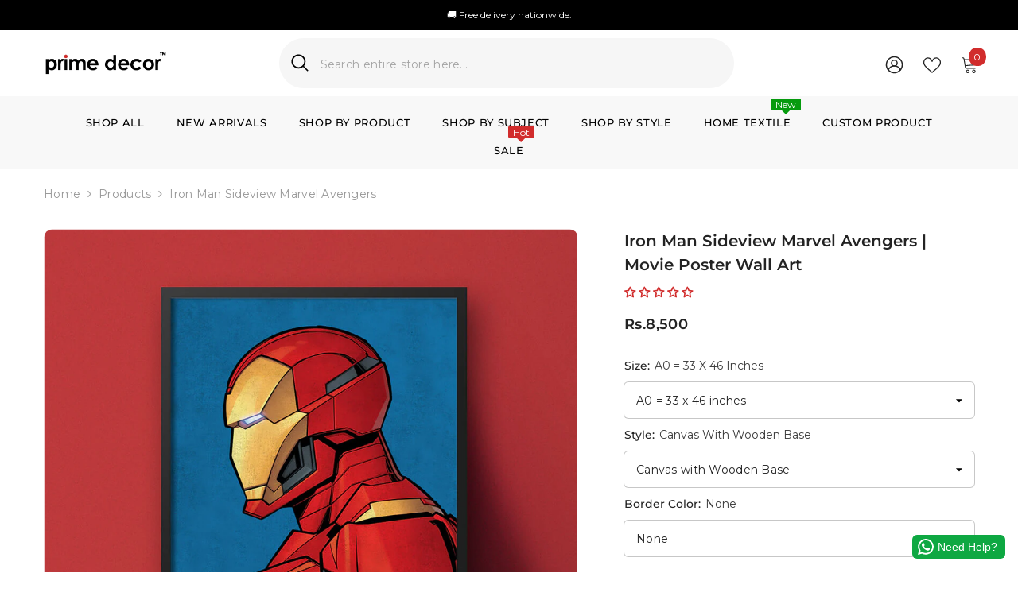

--- FILE ---
content_type: text/html; charset=utf-8
request_url: https://primedecor.pk/products/iron-man-sideview-marvel-avengers-movie-poster-wall-art?variant=46881251819768&section_id=template--21278668390648__main
body_size: 21028
content:
<div id="shopify-section-template--21278668390648__main" class="shopify-section"><link href="//primedecor.pk/cdn/shop/t/37/assets/component-product.css?v=102675694795047085621766953459" rel="stylesheet" type="text/css" media="all" />
<link href="//primedecor.pk/cdn/shop/t/37/assets/component-price.css?v=51125058365027414411767835368" rel="stylesheet" type="text/css" media="all" />
<link href="//primedecor.pk/cdn/shop/t/37/assets/component-badge.css?v=184210150765863490151767102467" rel="stylesheet" type="text/css" media="all" />
<link href="//primedecor.pk/cdn/shop/t/37/assets/component-rte.css?v=63702617831065942891766953459" rel="stylesheet" type="text/css" media="all" />
<link href="//primedecor.pk/cdn/shop/t/37/assets/component-share.css?v=143176046425114009521766953459" rel="stylesheet" type="text/css" media="all" />
<link href="//primedecor.pk/cdn/shop/t/37/assets/component-tab.css?v=121047715804848131831766953459" rel="stylesheet" type="text/css" media="all" />
<link href="//primedecor.pk/cdn/shop/t/37/assets/component-product-form.css?v=11558276175751751781766960931" rel="stylesheet" type="text/css" media="all" />
<link href="//primedecor.pk/cdn/shop/t/37/assets/component-grid.css?v=33686972519045475131766953459" rel="stylesheet" type="text/css" media="all" />




    <style type="text/css">
    #ProductSection-template--21278668390648__main .productView-thumbnail .productView-thumbnail-link:after{
        padding-bottom: 111%;
    }

    #ProductSection-template--21278668390648__main .custom-cursor__inner .arrow:before,
    #ProductSection-template--21278668390648__main .custom-cursor__inner .arrow:after {
        background-color: #000000;
    }

    #ProductSection-template--21278668390648__main .tabs-contents .toggleLink,
    #ProductSection-template--21278668390648__main .tabs .tab .tab-title {
        font-size: 14px;
        font-weight: 600;
        text-transform: uppercase;
        padding-top: 15px;
        padding-bottom: 15px;
    }

    

    

    @media (max-width: 1024px) {
        
    }

    @media (max-width: 550px) {
        #ProductSection-template--21278668390648__main .tabs-contents .toggleLink,
        #ProductSection-template--21278668390648__main .tabs .tab .tab-title {
            font-size: 14px;
        }
    }

    @media (max-width: 767px) {
        #ProductSection-template--21278668390648__main {
            padding-top: 0px;
            padding-bottom: 0px;
        }
        
        
        
    }

    @media (min-width: 1025px) {
        
    }

    @media (min-width: 768px) and (max-width: 1199px) {
        #ProductSection-template--21278668390648__main {
            padding-top: 0px;
            padding-bottom: 0px;
        }
    }

    @media (min-width: 1200px) {
        #ProductSection-template--21278668390648__main {
            padding-top: 0px;
            padding-bottom: 0px;
        }
    }
</style>
<script>
    window.product_inven_array_7750145999096 = {
        
            '46881251819768': '0',
        
            '46881251852536': '0',
        
            '46881251885304': '0',
        
            '46881251918072': '0',
        
            '46881251950840': '0',
        
            '46881251983608': '0',
        
            '46881252016376': '0',
        
            '46881252049144': '0',
        
            '46881252081912': '0',
        
            '46881252114680': '0',
        
            '46881252147448': '0',
        
            '46881252180216': '0',
        
            '46881252212984': '0',
        
            '46881252245752': '0',
        
            '46881252278520': '0',
        
            '46881252311288': '0',
        
            '46881252344056': '0',
        
            '46881252376824': '0',
        
            '46881252409592': '0',
        
            '46881252442360': '0',
        
            '46881252475128': '0',
        
            '46881252507896': '0',
        
            '46881252540664': '0',
        
            '46881252573432': '0',
        
            '46881252606200': '0',
        
            '46881252638968': '0',
        
    };

    window.selling_array_7750145999096 = {
        
            '46881251819768': 'deny',
        
            '46881251852536': 'deny',
        
            '46881251885304': 'deny',
        
            '46881251918072': 'deny',
        
            '46881251950840': 'deny',
        
            '46881251983608': 'deny',
        
            '46881252016376': 'deny',
        
            '46881252049144': 'deny',
        
            '46881252081912': 'deny',
        
            '46881252114680': 'deny',
        
            '46881252147448': 'deny',
        
            '46881252180216': 'deny',
        
            '46881252212984': 'deny',
        
            '46881252245752': 'deny',
        
            '46881252278520': 'deny',
        
            '46881252311288': 'deny',
        
            '46881252344056': 'deny',
        
            '46881252376824': 'deny',
        
            '46881252409592': 'deny',
        
            '46881252442360': 'deny',
        
            '46881252475128': 'deny',
        
            '46881252507896': 'deny',
        
            '46881252540664': 'deny',
        
            '46881252573432': 'deny',
        
            '46881252606200': 'deny',
        
            '46881252638968': 'deny',
        
    };

    window.subtotal = {
        show: true,
        style: 1,
        text: `Add to cart - [value]`
    };
  
    window.variant_image_group = 'false';
  
</script><link rel="stylesheet" href="//primedecor.pk/cdn/shop/t/37/assets/component-fancybox.css?v=162524859697928915511766953459" media="print" onload="this.media='all'">
    <noscript><link href="//primedecor.pk/cdn/shop/t/37/assets/component-fancybox.css?v=162524859697928915511766953459" rel="stylesheet" type="text/css" media="all" /></noscript><div class="vertical product-details product-default" data-section-id="template--21278668390648__main" data-section-type="product" id="ProductSection-template--21278668390648__main" data-has-combo="false" data-image-opo>
    <div class="productView-moreItem moreItem-breadcrumb "
            style="--spacing-top: 10px;
            --spacing-bottom: 20px;
            --spacing-top-mb: 0px;
            --spacing-bottom-mb: 10px;
            --breadcrumb-bg:rgba(0,0,0,0);
            --breadcrumb-mb-bg: #f6f6f6;
            "
        >
            
                <div class="breadcrumb-bg">
            
                <div class="container">
                    

<link href="//primedecor.pk/cdn/shop/t/37/assets/component-breadcrumb.css?v=158896573748378790801766953458" rel="stylesheet" type="text/css" media="all" /><breadcrumb-component class="breadcrumb-container style--line_clamp_1" data-collection-title="" data-collection-all="/collections/all">
        <nav class="breadcrumb breadcrumb-left" role="navigation" aria-label="breadcrumbs">
            <a class="link home-link" href="/">Home</a><span class="separate" aria-hidden="true"><svg xmlns="http://www.w3.org/2000/svg" viewBox="0 0 24 24"><path d="M 7.75 1.34375 L 6.25 2.65625 L 14.65625 12 L 6.25 21.34375 L 7.75 22.65625 L 16.75 12.65625 L 17.34375 12 L 16.75 11.34375 Z"></path></svg></span>
                <span>Iron Man Sideview Marvel Avengers </span><span class="observe-element" style="width: 1px; height: 1px; background: transparent; display: inline-block; flex-shrink: 0;"></span>
        </nav>
    </breadcrumb-component>
    <script type="text/javascript">
        if (typeof breadcrumbComponentDeclare == 'undefined') {
            class BreadcrumbComponent extends HTMLElement {
                constructor() {
                    super();
                    this.firstPostCollection();
                    this.getCollection();
                }

                connectedCallback() {
                    this.firstLink = this.querySelector('.link.home-link')
                    this.lastLink = this.querySelector('.observe-element')
                    this.classList.add('initialized');
                    this.initObservers();
                }

                static createHandler(position = 'first', breadcrumb = null) {
                    const handler = (entries, observer) => {
                        entries.forEach(entry => {
                            if (breadcrumb == null) return observer.disconnect();
                            if (entry.isIntersecting ) {
                                breadcrumb.classList.add(`disable-${position}`);
                            } else {
                                breadcrumb.classList.remove(`disable-${position}`);
                            }
                        })
                    }
                    return handler;
                }

                initObservers() {
                    const scrollToFirstHandler = BreadcrumbComponent.createHandler('first', this);
                    const scrollToLastHandler = BreadcrumbComponent.createHandler('last', this);
                    
                    this.scrollToFirstObserver = new IntersectionObserver(scrollToFirstHandler, { threshold: 1 });
                    this.scrollToLastObserver = new IntersectionObserver(scrollToLastHandler, { threshold: 0.6 });

                    this.scrollToFirstObserver.observe(this.firstLink);
                    this.scrollToLastObserver.observe(this.lastLink);
                }

                firstPostCollection() {
                    if (!document.body.matches('.template-collection')) return;
                    this.postCollection(true);
                    this.checkCollection();
                }

                postCollection(showCollection) {
                    const title = this.dataset.collectionTitle ? this.dataset.collectionTitle : "Products";
                    let collection = {name: title, url: window.location.pathname, show: showCollection};
                    localStorage.setItem('_breadcrumb_collection', JSON.stringify(collection));
                }

                checkCollection() {
                    document.addEventListener("click", (event) => {
                        const target = event.target;
                        if (!target.matches('.card-link')) return;
                        target.closest('.shopify-section[id*="product-grid"]') == null ? this.postCollection(false) : this.postCollection(true);
                    });
                }

                getCollection() {
                    if (!document.body.matches('.template-product')) return;
                    const collection = JSON.parse(localStorage.getItem('_breadcrumb_collection'));
                    let checkCollection = document.referrer.indexOf('/collections/') !== -1 && (new URL(document.referrer)).pathname == collection.url && collection && collection.show ? true : false;
                    const breadcrumb = `<a class="breadcrumb-collection animate--text" href="${checkCollection ? collection.url : this.dataset.collectionAll}">${checkCollection ? collection.name : "Products"}</a><span class="separate animate--text" aria-hidden="true"><svg xmlns="http://www.w3.org/2000/svg" viewBox="0 0 24 24"><path d="M 7.75 1.34375 L 6.25 2.65625 L 14.65625 12 L 6.25 21.34375 L 7.75 22.65625 L 16.75 12.65625 L 17.34375 12 L 16.75 11.34375 Z"></path></svg></span>`;
                    this.querySelectorAll('.separate')[0]?.insertAdjacentHTML("afterend", breadcrumb);
                }
            }   

            window.addEventListener('load', () => {
                customElements.define('breadcrumb-component', BreadcrumbComponent);
            })

            var breadcrumbComponentDeclare = BreadcrumbComponent;
        }
    </script>
                </div>
            
                </div>
            
        </div>
    
    <div class="container productView-container">
        <div class="productView halo-productView layout-3 positionMainImage--left productView-sticky" data-product-handle="iron-man-sideview-marvel-avengers-movie-poster-wall-art"><div class="productView-top">
                    <div class="halo-productView-left productView-images clearfix" data-image-gallery><div class="cursor-wrapper handleMouseLeave">
                                <div class="custom-cursor custom-cursor__outer">
                                    <div class="custom-cursor custom-cursor__inner">
                                        <span class="arrow arrow-bar fadeIn"></span>
                                    </div>
                                </div>
                            </div><div class="productView-images-wrapper" data-video-popup>
                            <div class="productView-image-wrapper"><div class="productView-badge has-badge-js badge-left halo-productBadges halo-productBadges--left date-111696340 date1-1292 sale_badge_disable"
        
        data-text-sale-badge="- "
        data-new-badge-number="30"
    ></div><div class="productView-nav style-1 image-fit-cover" 
                                    data-image-gallery-main
                                    data-arrows-desk="false"
                                    data-arrows-mobi="true"
                                    data-counter-mobi="true"
                                    data-media-count="3"
                                ><div class="productView-image productView-image-square fit-cover" data-index="1">
                                                    <div class="productView-img-container product-single__media" data-media-id="30311734083832"
                                                        
                                                            
                                                                
                                                                    style="padding-bottom: 100%;"
                                                                
                                                            
                                                        
                                                    >
                                                        <div 
                                                            class="media" 
                                                             
                                                             data-fancybox="images" href="//primedecor.pk/cdn/shop/products/IronManSideviewMarvelAvengers_MoviePosterWallArt_1000x.jpg?v=1755712350" 
                                                        >
                                                            <img id="product-featured-image-30311734083832"
                                                                srcset="//primedecor.pk/cdn/shop/products/IronManSideviewMarvelAvengers_MoviePosterWallArt_1000x.jpg?v=1755712350"
                                                                src="//primedecor.pk/cdn/shop/products/IronManSideviewMarvelAvengers_MoviePosterWallArt_1000x.jpg?v=1755712350"
                                                                data-src="//primedecor.pk/cdn/shop/products/IronManSideviewMarvelAvengers_MoviePosterWallArt_1000x.jpg?v=1755712350"
                                                                alt="Iron Man Sideview Marvel Avengers | Movie Poster Wall Art - Prime Décor"
                                                                sizes="(min-width: 2000px) 1500px, (min-width: 1200px) 1200px, (min-width: 768px) calc((100vw - 30px) / 2), calc(100vw - 20px)"
                                                                width="1000"
                                                                height="1000"
                                                                data-sizes="auto"
                                                                data-main-image
                                                                data-index="1"
                                                                data-cursor-image
                                                                
                                                            /></div>
                                                    </div>
                                                </div><div class="productView-image productView-image-square fit-cover" data-index="2">
                                                    <div class="productView-img-container product-single__media" data-media-id="37903679684856"
                                                        
                                                            
                                                                
                                                                    style="padding-bottom: 100%;"
                                                                
                                                            
                                                        
                                                    >
                                                        <div 
                                                            class="media" 
                                                             
                                                             data-fancybox="images" href="//primedecor.pk/cdn/shop/files/Thick_Frame_With_Canvas_26fc4b60-ff58-4840-a95a-6011e59fb076_1000x.jpg?v=1758884122" 
                                                        >
                                                            <img id="product-featured-image-37903679684856"
                                                                data-srcset="//primedecor.pk/cdn/shop/files/Thick_Frame_With_Canvas_26fc4b60-ff58-4840-a95a-6011e59fb076_1000x.jpg?v=1758884122"
                                                                
                                                                data-src="//primedecor.pk/cdn/shop/files/Thick_Frame_With_Canvas_26fc4b60-ff58-4840-a95a-6011e59fb076_1000x.jpg?v=1758884122"
                                                                alt="Iron Man Sideview Marvel Avengers | Movie Poster Wall Art - Prime Décor"
                                                                sizes="(min-width: 2000px) 1500px, (min-width: 1200px) 1200px, (min-width: 768px) calc((100vw - 30px) / 2), calc(100vw - 20px)"
                                                                width="1200"
                                                                height="1200"
                                                                data-sizes="auto"
                                                                data-main-image
                                                                data-index="2"
                                                                data-cursor-image
                                                                class="lazyload" loading="lazy"
                                                            /><span class="data-lazy-loading"></span></div>
                                                    </div>
                                                </div><div class="productView-image productView-image-square fit-cover" data-index="3">
                                                    <div class="productView-img-container product-single__media" data-media-id="34115538387192"
                                                        
                                                            
                                                                
                                                                    style="padding-bottom: 100%;"
                                                                
                                                            
                                                        
                                                    >
                                                        <div 
                                                            class="media" 
                                                             
                                                             data-fancybox="images" href="//primedecor.pk/cdn/shop/files/Frame_Border_Colors_876d4312-3a2f-44cb-ba67-5abfbedc6911_1000x.jpg?v=1755712351" 
                                                        >
                                                            <img id="product-featured-image-34115538387192"
                                                                data-srcset="//primedecor.pk/cdn/shop/files/Frame_Border_Colors_876d4312-3a2f-44cb-ba67-5abfbedc6911_1000x.jpg?v=1755712351"
                                                                
                                                                data-src="//primedecor.pk/cdn/shop/files/Frame_Border_Colors_876d4312-3a2f-44cb-ba67-5abfbedc6911_1000x.jpg?v=1755712351"
                                                                alt="Iron Man Sideview Marvel Avengers | Movie Poster Wall Art - Prime Décor"
                                                                sizes="(min-width: 2000px) 1500px, (min-width: 1200px) 1200px, (min-width: 768px) calc((100vw - 30px) / 2), calc(100vw - 20px)"
                                                                width="1600"
                                                                height="1600"
                                                                data-sizes="auto"
                                                                data-main-image
                                                                data-index="3"
                                                                data-cursor-image
                                                                class="lazyload" loading="lazy"
                                                            /><span class="data-lazy-loading"></span></div>
                                                    </div>
                                                </div></div><div class="productView-videoPopup"></div><div class="productView-iconZoom">
                                        <svg  class="icon icon-zoom-1" xmlns="http://www.w3.org/2000/svg" aria-hidden="true" focusable="false" role="presentation" viewBox="0 0 448 512"><path d="M416 176V86.63L246.6 256L416 425.4V336c0-8.844 7.156-16 16-16s16 7.156 16 16v128c0 8.844-7.156 16-16 16h-128c-8.844 0-16-7.156-16-16s7.156-16 16-16h89.38L224 278.6L54.63 448H144C152.8 448 160 455.2 160 464S152.8 480 144 480h-128C7.156 480 0 472.8 0 464v-128C0 327.2 7.156 320 16 320S32 327.2 32 336v89.38L201.4 256L32 86.63V176C32 184.8 24.84 192 16 192S0 184.8 0 176v-128C0 39.16 7.156 32 16 32h128C152.8 32 160 39.16 160 48S152.8 64 144 64H54.63L224 233.4L393.4 64H304C295.2 64 288 56.84 288 48S295.2 32 304 32h128C440.8 32 448 39.16 448 48v128C448 184.8 440.8 192 432 192S416 184.8 416 176z"></path></svg>
                                    </div></div><div class="productView-thumbnail-wrapper">
                                    <div class="productView-for clearfix" data-max-thumbnail-to-show="5"><div class="productView-thumbnail" data-media-id="template--21278668390648__main-30311734083832">
                                                        <div class="productView-thumbnail-link" data-image="//primedecor.pk/cdn/shop/products/IronManSideviewMarvelAvengers_MoviePosterWallArt_large.jpg?v=1755712350">
                                                            <img srcset="//primedecor.pk/cdn/shop/products/IronManSideviewMarvelAvengers_MoviePosterWallArt_medium.jpg?v=1755712350" src="//primedecor.pk/cdn/shop/products/IronManSideviewMarvelAvengers_MoviePosterWallArt_medium.jpg?v=1755712350" alt="Iron Man Sideview Marvel Avengers | Movie Poster Wall Art - Prime Décor"  /></div>
                                                    </div><div class="productView-thumbnail" data-media-id="template--21278668390648__main-37903679684856">
                                                        <div class="productView-thumbnail-link" data-image="//primedecor.pk/cdn/shop/files/Thick_Frame_With_Canvas_26fc4b60-ff58-4840-a95a-6011e59fb076_large.jpg?v=1758884122">
                                                            <img srcset="//primedecor.pk/cdn/shop/files/Thick_Frame_With_Canvas_26fc4b60-ff58-4840-a95a-6011e59fb076_medium.jpg?v=1758884122" src="//primedecor.pk/cdn/shop/files/Thick_Frame_With_Canvas_26fc4b60-ff58-4840-a95a-6011e59fb076_medium.jpg?v=1758884122" alt="Iron Man Sideview Marvel Avengers | Movie Poster Wall Art - Prime Décor"  /></div>
                                                    </div><div class="productView-thumbnail" data-media-id="template--21278668390648__main-34115538387192">
                                                        <div class="productView-thumbnail-link" data-image="//primedecor.pk/cdn/shop/files/Frame_Border_Colors_876d4312-3a2f-44cb-ba67-5abfbedc6911_large.jpg?v=1755712351">
                                                            <img srcset="//primedecor.pk/cdn/shop/files/Frame_Border_Colors_876d4312-3a2f-44cb-ba67-5abfbedc6911_medium.jpg?v=1755712351" src="//primedecor.pk/cdn/shop/files/Frame_Border_Colors_876d4312-3a2f-44cb-ba67-5abfbedc6911_medium.jpg?v=1755712351" alt="Iron Man Sideview Marvel Avengers | Movie Poster Wall Art - Prime Décor"  /></div>
                                                    </div></div>
                                </div></div>
                    </div>
                    <div class="halo-productView-right productView-details clearfix">
                        <div class="productView-product clearfix"><div class="productView-moreItem"
                                            style="--spacing-top: 0px;
                                            --spacing-bottom: 10px"
                                        >
                                            <h1 class="productView-title" style="--color-title: #232323;--fontsize-text: 20px;--fontsize-mb-text: 18px;"><span>Iron Man Sideview Marvel Avengers | Movie Poster Wall Art</span></h1>
                                        </div><div id="shopify-block-AQUlnbEVXNXBjYUVCe__judge_me_reviews_preview_badge_MK9xRf" class="shopify-block shopify-app-block">
<div class='jdgm-widget jdgm-preview-badge'
    data-id='7750145999096'
    data-template='manual-installation'>
  <div style='display:none' class='jdgm-prev-badge' data-average-rating='0.00' data-number-of-reviews='0' data-number-of-questions='0'> <span class='jdgm-prev-badge__stars' data-score='0.00' tabindex='0' aria-label='0.00 stars' role='button'> <span class='jdgm-star jdgm--off'></span><span class='jdgm-star jdgm--off'></span><span class='jdgm-star jdgm--off'></span><span class='jdgm-star jdgm--off'></span><span class='jdgm-star jdgm--off'></span> </span> <span class='jdgm-prev-badge__text'> No reviews </span> </div>
</div>




</div>
                                        <div class="productView-moreItem"
                                            style="--spacing-top: 20px;
                                            --spacing-bottom: 30px;
                                            --fontsize-text: 18px"
                                        >
                                            
                                                <div class="productView-price no-js-hidden clearfix" id="product-price-7750145999096"><div class="price price--medium">
    <dl><div class="price__regular"><dd class="price__last"><span class="price-item price-item--regular">Rs.8,500</span></dd>
        </div>
        <div class="price__sale"><dd class="price__compare" data-compare=""><s class="price-item price-item--regular"></s></dd><dd class="price__last" data-last="850000"><span class="price-item price-item--sale">Rs.8,500</span></dd></div>
        <small class="unit-price caption hidden">
            <dt class="visually-hidden">Unit price</dt>
            <dd class="price__last"><span></span><span aria-hidden="true">/</span><span class="visually-hidden">&nbsp;per&nbsp;</span><span></span></dd>
        </small>
    </dl>
</div>
</div>
                                        </div>
                                            <div class="productView-moreItem productView-moreItem-product-variant"
                                                style="--spacing-top: 0px;
                                                --spacing-bottom: 0px"
                                            ><div class="productView-options" style="--color-border: #e6e6e6" data-lang="en" data-default-lang="pk"><div class="productView-variants halo-productOptions" id="product-option-7750145999096"  data-type="dropdown"><variant-selects class="no-js-hidden product-option has-default" data-product="7750145999096" data-section="template--21278668390648__main" data-url="/products/iron-man-sideview-marvel-avengers-movie-poster-wall-art"><div class="product-form__input product-form__input--dropdown" data-product-attribute="set-select" data-option-index="0">
                            <label class="form__label" for="option-0">
                                Size:
                                <span data-header-option>
                                    A0 = 33 x 46 inches
                                </span>
                            </label>
                            <div class="form__select select">
                                <select id="option-0"
                                    class="select__select"
                                    name="options[Size]"
                                ><option value="A0 = 33 x 46 inches" selected="selected">
                                            A0 = 33 x 46 inches
                                        </option><option value="A1 = 23 x 33 inches" >
                                            A1 = 23 x 33 inches
                                        </option><option value="A2 = 17 x 23 inches" >
                                            A2 = 17 x 23 inches
                                        </option><option value="A3 = 12 x 17 inches" >
                                            A3 = 12 x 17 inches
                                        </option><option value="A4 = 9 x 12 inches" >
                                            A4 = 9 x 12 inches
                                        </option><option value="A5 = 6 x 8 inches" >
                                            A5 = 6 x 8 inches
                                        </option></select>
                            </div>
                        </div><div class="product-form__input product-form__input--dropdown" data-product-attribute="set-select" data-option-index="1">
                            <label class="form__label" for="option-1">
                                Style:
                                <span data-header-option>
                                    Canvas with Wooden Base
                                </span>
                            </label>
                            <div class="form__select select">
                                <select id="option-1"
                                    class="select__select"
                                    name="options[Style]"
                                ><option value="Canvas with Wooden Base" selected="selected">
                                            Canvas with Wooden Base
                                        </option><option value="Framed with borders &amp; acrylic glass" >
                                            Framed with borders & acrylic glass
                                        </option></select>
                            </div>
                        </div><div class="product-form__input product-form__input--dropdown" data-product-attribute="set-select" data-option-index="2">
                            <label class="form__label" for="option-2">
                                Border Color:
                                <span data-header-option>
                                    None
                                </span>
                            </label>
                            <div class="form__select select">
                                <select id="option-2"
                                    class="select__select"
                                    name="options[Border Color]"
                                ><option value="None" selected="selected">
                                            None
                                        </option><option value="Black" >
                                            Black
                                        </option><option value="White" >
                                            White
                                        </option><option value="Rustic Gold" >
                                            Rustic Gold
                                        </option><option value="Dark Brown" >
                                            Dark Brown
                                        </option></select>
                            </div>
                        </div><script type="application/json">
                        [{"id":46881251819768,"title":"A0 = 33 x 46 inches \/ Canvas with Wooden Base \/ None","option1":"A0 = 33 x 46 inches","option2":"Canvas with Wooden Base","option3":"None","sku":null,"requires_shipping":true,"taxable":false,"featured_image":null,"available":true,"name":"Iron Man Sideview Marvel Avengers | Movie Poster Wall Art - A0 = 33 x 46 inches \/ Canvas with Wooden Base \/ None","public_title":"A0 = 33 x 46 inches \/ Canvas with Wooden Base \/ None","options":["A0 = 33 x 46 inches","Canvas with Wooden Base","None"],"price":850000,"weight":2000,"compare_at_price":null,"inventory_management":null,"barcode":null,"requires_selling_plan":false,"selling_plan_allocations":[]},{"id":46881251852536,"title":"A1 = 23 x 33 inches \/ Canvas with Wooden Base \/ None","option1":"A1 = 23 x 33 inches","option2":"Canvas with Wooden Base","option3":"None","sku":null,"requires_shipping":true,"taxable":false,"featured_image":null,"available":true,"name":"Iron Man Sideview Marvel Avengers | Movie Poster Wall Art - A1 = 23 x 33 inches \/ Canvas with Wooden Base \/ None","public_title":"A1 = 23 x 33 inches \/ Canvas with Wooden Base \/ None","options":["A1 = 23 x 33 inches","Canvas with Wooden Base","None"],"price":450000,"weight":2000,"compare_at_price":null,"inventory_management":null,"barcode":null,"requires_selling_plan":false,"selling_plan_allocations":[]},{"id":46881251885304,"title":"A1 = 23 x 33 inches \/ Framed with borders \u0026 acrylic glass \/ Black","option1":"A1 = 23 x 33 inches","option2":"Framed with borders \u0026 acrylic glass","option3":"Black","sku":null,"requires_shipping":true,"taxable":false,"featured_image":null,"available":true,"name":"Iron Man Sideview Marvel Avengers | Movie Poster Wall Art - A1 = 23 x 33 inches \/ Framed with borders \u0026 acrylic glass \/ Black","public_title":"A1 = 23 x 33 inches \/ Framed with borders \u0026 acrylic glass \/ Black","options":["A1 = 23 x 33 inches","Framed with borders \u0026 acrylic glass","Black"],"price":550000,"weight":2000,"compare_at_price":null,"inventory_management":null,"barcode":null,"requires_selling_plan":false,"selling_plan_allocations":[]},{"id":46881251918072,"title":"A1 = 23 x 33 inches \/ Framed with borders \u0026 acrylic glass \/ White","option1":"A1 = 23 x 33 inches","option2":"Framed with borders \u0026 acrylic glass","option3":"White","sku":null,"requires_shipping":true,"taxable":false,"featured_image":null,"available":true,"name":"Iron Man Sideview Marvel Avengers | Movie Poster Wall Art - A1 = 23 x 33 inches \/ Framed with borders \u0026 acrylic glass \/ White","public_title":"A1 = 23 x 33 inches \/ Framed with borders \u0026 acrylic glass \/ White","options":["A1 = 23 x 33 inches","Framed with borders \u0026 acrylic glass","White"],"price":550000,"weight":2000,"compare_at_price":null,"inventory_management":null,"barcode":null,"requires_selling_plan":false,"selling_plan_allocations":[]},{"id":46881251950840,"title":"A1 = 23 x 33 inches \/ Framed with borders \u0026 acrylic glass \/ Rustic Gold","option1":"A1 = 23 x 33 inches","option2":"Framed with borders \u0026 acrylic glass","option3":"Rustic Gold","sku":null,"requires_shipping":true,"taxable":false,"featured_image":null,"available":true,"name":"Iron Man Sideview Marvel Avengers | Movie Poster Wall Art - A1 = 23 x 33 inches \/ Framed with borders \u0026 acrylic glass \/ Rustic Gold","public_title":"A1 = 23 x 33 inches \/ Framed with borders \u0026 acrylic glass \/ Rustic Gold","options":["A1 = 23 x 33 inches","Framed with borders \u0026 acrylic glass","Rustic Gold"],"price":550000,"weight":2000,"compare_at_price":null,"inventory_management":null,"barcode":null,"requires_selling_plan":false,"selling_plan_allocations":[]},{"id":46881251983608,"title":"A1 = 23 x 33 inches \/ Framed with borders \u0026 acrylic glass \/ Dark Brown","option1":"A1 = 23 x 33 inches","option2":"Framed with borders \u0026 acrylic glass","option3":"Dark Brown","sku":null,"requires_shipping":true,"taxable":false,"featured_image":null,"available":true,"name":"Iron Man Sideview Marvel Avengers | Movie Poster Wall Art - A1 = 23 x 33 inches \/ Framed with borders \u0026 acrylic glass \/ Dark Brown","public_title":"A1 = 23 x 33 inches \/ Framed with borders \u0026 acrylic glass \/ Dark Brown","options":["A1 = 23 x 33 inches","Framed with borders \u0026 acrylic glass","Dark Brown"],"price":550000,"weight":2000,"compare_at_price":null,"inventory_management":null,"barcode":null,"requires_selling_plan":false,"selling_plan_allocations":[]},{"id":46881252016376,"title":"A2 = 17 x 23 inches \/ Canvas with Wooden Base \/ None","option1":"A2 = 17 x 23 inches","option2":"Canvas with Wooden Base","option3":"None","sku":null,"requires_shipping":true,"taxable":false,"featured_image":null,"available":true,"name":"Iron Man Sideview Marvel Avengers | Movie Poster Wall Art - A2 = 17 x 23 inches \/ Canvas with Wooden Base \/ None","public_title":"A2 = 17 x 23 inches \/ Canvas with Wooden Base \/ None","options":["A2 = 17 x 23 inches","Canvas with Wooden Base","None"],"price":330000,"weight":2000,"compare_at_price":null,"inventory_management":null,"barcode":null,"requires_selling_plan":false,"selling_plan_allocations":[]},{"id":46881252049144,"title":"A2 = 17 x 23 inches \/ Framed with borders \u0026 acrylic glass \/ Black","option1":"A2 = 17 x 23 inches","option2":"Framed with borders \u0026 acrylic glass","option3":"Black","sku":null,"requires_shipping":true,"taxable":false,"featured_image":null,"available":true,"name":"Iron Man Sideview Marvel Avengers | Movie Poster Wall Art - A2 = 17 x 23 inches \/ Framed with borders \u0026 acrylic glass \/ Black","public_title":"A2 = 17 x 23 inches \/ Framed with borders \u0026 acrylic glass \/ Black","options":["A2 = 17 x 23 inches","Framed with borders \u0026 acrylic glass","Black"],"price":450000,"weight":2000,"compare_at_price":null,"inventory_management":null,"barcode":null,"requires_selling_plan":false,"selling_plan_allocations":[]},{"id":46881252081912,"title":"A2 = 17 x 23 inches \/ Framed with borders \u0026 acrylic glass \/ White","option1":"A2 = 17 x 23 inches","option2":"Framed with borders \u0026 acrylic glass","option3":"White","sku":null,"requires_shipping":true,"taxable":false,"featured_image":null,"available":true,"name":"Iron Man Sideview Marvel Avengers | Movie Poster Wall Art - A2 = 17 x 23 inches \/ Framed with borders \u0026 acrylic glass \/ White","public_title":"A2 = 17 x 23 inches \/ Framed with borders \u0026 acrylic glass \/ White","options":["A2 = 17 x 23 inches","Framed with borders \u0026 acrylic glass","White"],"price":450000,"weight":2000,"compare_at_price":null,"inventory_management":null,"barcode":null,"requires_selling_plan":false,"selling_plan_allocations":[]},{"id":46881252114680,"title":"A2 = 17 x 23 inches \/ Framed with borders \u0026 acrylic glass \/ Rustic Gold","option1":"A2 = 17 x 23 inches","option2":"Framed with borders \u0026 acrylic glass","option3":"Rustic Gold","sku":null,"requires_shipping":true,"taxable":false,"featured_image":null,"available":true,"name":"Iron Man Sideview Marvel Avengers | Movie Poster Wall Art - A2 = 17 x 23 inches \/ Framed with borders \u0026 acrylic glass \/ Rustic Gold","public_title":"A2 = 17 x 23 inches \/ Framed with borders \u0026 acrylic glass \/ Rustic Gold","options":["A2 = 17 x 23 inches","Framed with borders \u0026 acrylic glass","Rustic Gold"],"price":450000,"weight":2000,"compare_at_price":null,"inventory_management":null,"barcode":null,"requires_selling_plan":false,"selling_plan_allocations":[]},{"id":46881252147448,"title":"A2 = 17 x 23 inches \/ Framed with borders \u0026 acrylic glass \/ Dark Brown","option1":"A2 = 17 x 23 inches","option2":"Framed with borders \u0026 acrylic glass","option3":"Dark Brown","sku":null,"requires_shipping":true,"taxable":false,"featured_image":null,"available":true,"name":"Iron Man Sideview Marvel Avengers | Movie Poster Wall Art - A2 = 17 x 23 inches \/ Framed with borders \u0026 acrylic glass \/ Dark Brown","public_title":"A2 = 17 x 23 inches \/ Framed with borders \u0026 acrylic glass \/ Dark Brown","options":["A2 = 17 x 23 inches","Framed with borders \u0026 acrylic glass","Dark Brown"],"price":450000,"weight":2000,"compare_at_price":null,"inventory_management":null,"barcode":null,"requires_selling_plan":false,"selling_plan_allocations":[]},{"id":46881252180216,"title":"A3 = 12 x 17 inches \/ Canvas with Wooden Base \/ None","option1":"A3 = 12 x 17 inches","option2":"Canvas with Wooden Base","option3":"None","sku":null,"requires_shipping":true,"taxable":false,"featured_image":null,"available":true,"name":"Iron Man Sideview Marvel Avengers | Movie Poster Wall Art - A3 = 12 x 17 inches \/ Canvas with Wooden Base \/ None","public_title":"A3 = 12 x 17 inches \/ Canvas with Wooden Base \/ None","options":["A3 = 12 x 17 inches","Canvas with Wooden Base","None"],"price":215000,"weight":2000,"compare_at_price":null,"inventory_management":null,"barcode":null,"requires_selling_plan":false,"selling_plan_allocations":[]},{"id":46881252212984,"title":"A3 = 12 x 17 inches \/ Framed with borders \u0026 acrylic glass \/ Black","option1":"A3 = 12 x 17 inches","option2":"Framed with borders \u0026 acrylic glass","option3":"Black","sku":null,"requires_shipping":true,"taxable":false,"featured_image":null,"available":true,"name":"Iron Man Sideview Marvel Avengers | Movie Poster Wall Art - A3 = 12 x 17 inches \/ Framed with borders \u0026 acrylic glass \/ Black","public_title":"A3 = 12 x 17 inches \/ Framed with borders \u0026 acrylic glass \/ Black","options":["A3 = 12 x 17 inches","Framed with borders \u0026 acrylic glass","Black"],"price":270000,"weight":2000,"compare_at_price":null,"inventory_management":null,"barcode":null,"requires_selling_plan":false,"selling_plan_allocations":[]},{"id":46881252245752,"title":"A3 = 12 x 17 inches \/ Framed with borders \u0026 acrylic glass \/ White","option1":"A3 = 12 x 17 inches","option2":"Framed with borders \u0026 acrylic glass","option3":"White","sku":null,"requires_shipping":true,"taxable":false,"featured_image":null,"available":true,"name":"Iron Man Sideview Marvel Avengers | Movie Poster Wall Art - A3 = 12 x 17 inches \/ Framed with borders \u0026 acrylic glass \/ White","public_title":"A3 = 12 x 17 inches \/ Framed with borders \u0026 acrylic glass \/ White","options":["A3 = 12 x 17 inches","Framed with borders \u0026 acrylic glass","White"],"price":270000,"weight":2000,"compare_at_price":null,"inventory_management":null,"barcode":null,"requires_selling_plan":false,"selling_plan_allocations":[]},{"id":46881252278520,"title":"A3 = 12 x 17 inches \/ Framed with borders \u0026 acrylic glass \/ Rustic Gold","option1":"A3 = 12 x 17 inches","option2":"Framed with borders \u0026 acrylic glass","option3":"Rustic Gold","sku":null,"requires_shipping":true,"taxable":false,"featured_image":null,"available":true,"name":"Iron Man Sideview Marvel Avengers | Movie Poster Wall Art - A3 = 12 x 17 inches \/ Framed with borders \u0026 acrylic glass \/ Rustic Gold","public_title":"A3 = 12 x 17 inches \/ Framed with borders \u0026 acrylic glass \/ Rustic Gold","options":["A3 = 12 x 17 inches","Framed with borders \u0026 acrylic glass","Rustic Gold"],"price":270000,"weight":2000,"compare_at_price":null,"inventory_management":null,"barcode":null,"requires_selling_plan":false,"selling_plan_allocations":[]},{"id":46881252311288,"title":"A3 = 12 x 17 inches \/ Framed with borders \u0026 acrylic glass \/ Dark Brown","option1":"A3 = 12 x 17 inches","option2":"Framed with borders \u0026 acrylic glass","option3":"Dark Brown","sku":null,"requires_shipping":true,"taxable":false,"featured_image":null,"available":true,"name":"Iron Man Sideview Marvel Avengers | Movie Poster Wall Art - A3 = 12 x 17 inches \/ Framed with borders \u0026 acrylic glass \/ Dark Brown","public_title":"A3 = 12 x 17 inches \/ Framed with borders \u0026 acrylic glass \/ Dark Brown","options":["A3 = 12 x 17 inches","Framed with borders \u0026 acrylic glass","Dark Brown"],"price":270000,"weight":2000,"compare_at_price":null,"inventory_management":null,"barcode":null,"requires_selling_plan":false,"selling_plan_allocations":[]},{"id":46881252344056,"title":"A4 = 9 x 12 inches \/ Canvas with Wooden Base \/ None","option1":"A4 = 9 x 12 inches","option2":"Canvas with Wooden Base","option3":"None","sku":null,"requires_shipping":true,"taxable":false,"featured_image":null,"available":true,"name":"Iron Man Sideview Marvel Avengers | Movie Poster Wall Art - A4 = 9 x 12 inches \/ Canvas with Wooden Base \/ None","public_title":"A4 = 9 x 12 inches \/ Canvas with Wooden Base \/ None","options":["A4 = 9 x 12 inches","Canvas with Wooden Base","None"],"price":175000,"weight":2000,"compare_at_price":null,"inventory_management":null,"barcode":null,"requires_selling_plan":false,"selling_plan_allocations":[]},{"id":46881252376824,"title":"A4 = 9 x 12 inches \/ Framed with borders \u0026 acrylic glass \/ Black","option1":"A4 = 9 x 12 inches","option2":"Framed with borders \u0026 acrylic glass","option3":"Black","sku":null,"requires_shipping":true,"taxable":false,"featured_image":null,"available":true,"name":"Iron Man Sideview Marvel Avengers | Movie Poster Wall Art - A4 = 9 x 12 inches \/ Framed with borders \u0026 acrylic glass \/ Black","public_title":"A4 = 9 x 12 inches \/ Framed with borders \u0026 acrylic glass \/ Black","options":["A4 = 9 x 12 inches","Framed with borders \u0026 acrylic glass","Black"],"price":215000,"weight":2000,"compare_at_price":null,"inventory_management":null,"barcode":null,"requires_selling_plan":false,"selling_plan_allocations":[]},{"id":46881252409592,"title":"A4 = 9 x 12 inches \/ Framed with borders \u0026 acrylic glass \/ White","option1":"A4 = 9 x 12 inches","option2":"Framed with borders \u0026 acrylic glass","option3":"White","sku":null,"requires_shipping":true,"taxable":false,"featured_image":null,"available":true,"name":"Iron Man Sideview Marvel Avengers | Movie Poster Wall Art - A4 = 9 x 12 inches \/ Framed with borders \u0026 acrylic glass \/ White","public_title":"A4 = 9 x 12 inches \/ Framed with borders \u0026 acrylic glass \/ White","options":["A4 = 9 x 12 inches","Framed with borders \u0026 acrylic glass","White"],"price":215000,"weight":2000,"compare_at_price":null,"inventory_management":null,"barcode":null,"requires_selling_plan":false,"selling_plan_allocations":[]},{"id":46881252442360,"title":"A4 = 9 x 12 inches \/ Framed with borders \u0026 acrylic glass \/ Rustic Gold","option1":"A4 = 9 x 12 inches","option2":"Framed with borders \u0026 acrylic glass","option3":"Rustic Gold","sku":null,"requires_shipping":true,"taxable":false,"featured_image":null,"available":true,"name":"Iron Man Sideview Marvel Avengers | Movie Poster Wall Art - A4 = 9 x 12 inches \/ Framed with borders \u0026 acrylic glass \/ Rustic Gold","public_title":"A4 = 9 x 12 inches \/ Framed with borders \u0026 acrylic glass \/ Rustic Gold","options":["A4 = 9 x 12 inches","Framed with borders \u0026 acrylic glass","Rustic Gold"],"price":215000,"weight":2000,"compare_at_price":null,"inventory_management":null,"barcode":null,"requires_selling_plan":false,"selling_plan_allocations":[]},{"id":46881252475128,"title":"A4 = 9 x 12 inches \/ Framed with borders \u0026 acrylic glass \/ Dark Brown","option1":"A4 = 9 x 12 inches","option2":"Framed with borders \u0026 acrylic glass","option3":"Dark Brown","sku":null,"requires_shipping":true,"taxable":false,"featured_image":null,"available":true,"name":"Iron Man Sideview Marvel Avengers | Movie Poster Wall Art - A4 = 9 x 12 inches \/ Framed with borders \u0026 acrylic glass \/ Dark Brown","public_title":"A4 = 9 x 12 inches \/ Framed with borders \u0026 acrylic glass \/ Dark Brown","options":["A4 = 9 x 12 inches","Framed with borders \u0026 acrylic glass","Dark Brown"],"price":215000,"weight":2000,"compare_at_price":null,"inventory_management":null,"barcode":null,"requires_selling_plan":false,"selling_plan_allocations":[]},{"id":46881252507896,"title":"A5 = 6 x 8 inches \/ Canvas with Wooden Base \/ None","option1":"A5 = 6 x 8 inches","option2":"Canvas with Wooden Base","option3":"None","sku":null,"requires_shipping":true,"taxable":false,"featured_image":null,"available":true,"name":"Iron Man Sideview Marvel Avengers | Movie Poster Wall Art - A5 = 6 x 8 inches \/ Canvas with Wooden Base \/ None","public_title":"A5 = 6 x 8 inches \/ Canvas with Wooden Base \/ None","options":["A5 = 6 x 8 inches","Canvas with Wooden Base","None"],"price":135000,"weight":2000,"compare_at_price":null,"inventory_management":null,"barcode":null,"requires_selling_plan":false,"selling_plan_allocations":[]},{"id":46881252540664,"title":"A5 = 6 x 8 inches \/ Framed with borders \u0026 acrylic glass \/ Black","option1":"A5 = 6 x 8 inches","option2":"Framed with borders \u0026 acrylic glass","option3":"Black","sku":null,"requires_shipping":true,"taxable":false,"featured_image":null,"available":true,"name":"Iron Man Sideview Marvel Avengers | Movie Poster Wall Art - A5 = 6 x 8 inches \/ Framed with borders \u0026 acrylic glass \/ Black","public_title":"A5 = 6 x 8 inches \/ Framed with borders \u0026 acrylic glass \/ Black","options":["A5 = 6 x 8 inches","Framed with borders \u0026 acrylic glass","Black"],"price":155000,"weight":2000,"compare_at_price":null,"inventory_management":null,"barcode":null,"requires_selling_plan":false,"selling_plan_allocations":[]},{"id":46881252573432,"title":"A5 = 6 x 8 inches \/ Framed with borders \u0026 acrylic glass \/ White","option1":"A5 = 6 x 8 inches","option2":"Framed with borders \u0026 acrylic glass","option3":"White","sku":null,"requires_shipping":true,"taxable":false,"featured_image":null,"available":true,"name":"Iron Man Sideview Marvel Avengers | Movie Poster Wall Art - A5 = 6 x 8 inches \/ Framed with borders \u0026 acrylic glass \/ White","public_title":"A5 = 6 x 8 inches \/ Framed with borders \u0026 acrylic glass \/ White","options":["A5 = 6 x 8 inches","Framed with borders \u0026 acrylic glass","White"],"price":155000,"weight":2000,"compare_at_price":null,"inventory_management":null,"barcode":null,"requires_selling_plan":false,"selling_plan_allocations":[]},{"id":46881252606200,"title":"A5 = 6 x 8 inches \/ Framed with borders \u0026 acrylic glass \/ Rustic Gold","option1":"A5 = 6 x 8 inches","option2":"Framed with borders \u0026 acrylic glass","option3":"Rustic Gold","sku":null,"requires_shipping":true,"taxable":false,"featured_image":null,"available":true,"name":"Iron Man Sideview Marvel Avengers | Movie Poster Wall Art - A5 = 6 x 8 inches \/ Framed with borders \u0026 acrylic glass \/ Rustic Gold","public_title":"A5 = 6 x 8 inches \/ Framed with borders \u0026 acrylic glass \/ Rustic Gold","options":["A5 = 6 x 8 inches","Framed with borders \u0026 acrylic glass","Rustic Gold"],"price":155000,"weight":2000,"compare_at_price":null,"inventory_management":null,"barcode":null,"requires_selling_plan":false,"selling_plan_allocations":[]},{"id":46881252638968,"title":"A5 = 6 x 8 inches \/ Framed with borders \u0026 acrylic glass \/ Dark Brown","option1":"A5 = 6 x 8 inches","option2":"Framed with borders \u0026 acrylic glass","option3":"Dark Brown","sku":null,"requires_shipping":true,"taxable":false,"featured_image":null,"available":true,"name":"Iron Man Sideview Marvel Avengers | Movie Poster Wall Art - A5 = 6 x 8 inches \/ Framed with borders \u0026 acrylic glass \/ Dark Brown","public_title":"A5 = 6 x 8 inches \/ Framed with borders \u0026 acrylic glass \/ Dark Brown","options":["A5 = 6 x 8 inches","Framed with borders \u0026 acrylic glass","Dark Brown"],"price":155000,"weight":2000,"compare_at_price":null,"inventory_management":null,"barcode":null,"requires_selling_plan":false,"selling_plan_allocations":[]}]
                    </script>
                </variant-selects></div>
        <noscript>
            <div class="product-form__input">
                <label class="form__label" for="Variants-template--21278668390648__main">
                    Product variants
                </label>
                <div class="select">
                <select name="id" id="Variants-template--21278668390648__main" class="select__select" form="product-form"><option
                            selected="selected"
                            
                            value="46881251819768"
                        >
                            A0 = 33 x 46 inches / Canvas with Wooden Base / None
                            - Rs.8,500
                        </option><option
                            
                            
                            value="46881251852536"
                        >
                            A1 = 23 x 33 inches / Canvas with Wooden Base / None
                            - Rs.4,500
                        </option><option
                            
                            
                            value="46881251885304"
                        >
                            A1 = 23 x 33 inches / Framed with borders & acrylic glass / Black
                            - Rs.5,500
                        </option><option
                            
                            
                            value="46881251918072"
                        >
                            A1 = 23 x 33 inches / Framed with borders & acrylic glass / White
                            - Rs.5,500
                        </option><option
                            
                            
                            value="46881251950840"
                        >
                            A1 = 23 x 33 inches / Framed with borders & acrylic glass / Rustic Gold
                            - Rs.5,500
                        </option><option
                            
                            
                            value="46881251983608"
                        >
                            A1 = 23 x 33 inches / Framed with borders & acrylic glass / Dark Brown
                            - Rs.5,500
                        </option><option
                            
                            
                            value="46881252016376"
                        >
                            A2 = 17 x 23 inches / Canvas with Wooden Base / None
                            - Rs.3,300
                        </option><option
                            
                            
                            value="46881252049144"
                        >
                            A2 = 17 x 23 inches / Framed with borders & acrylic glass / Black
                            - Rs.4,500
                        </option><option
                            
                            
                            value="46881252081912"
                        >
                            A2 = 17 x 23 inches / Framed with borders & acrylic glass / White
                            - Rs.4,500
                        </option><option
                            
                            
                            value="46881252114680"
                        >
                            A2 = 17 x 23 inches / Framed with borders & acrylic glass / Rustic Gold
                            - Rs.4,500
                        </option><option
                            
                            
                            value="46881252147448"
                        >
                            A2 = 17 x 23 inches / Framed with borders & acrylic glass / Dark Brown
                            - Rs.4,500
                        </option><option
                            
                            
                            value="46881252180216"
                        >
                            A3 = 12 x 17 inches / Canvas with Wooden Base / None
                            - Rs.2,150
                        </option><option
                            
                            
                            value="46881252212984"
                        >
                            A3 = 12 x 17 inches / Framed with borders & acrylic glass / Black
                            - Rs.2,700
                        </option><option
                            
                            
                            value="46881252245752"
                        >
                            A3 = 12 x 17 inches / Framed with borders & acrylic glass / White
                            - Rs.2,700
                        </option><option
                            
                            
                            value="46881252278520"
                        >
                            A3 = 12 x 17 inches / Framed with borders & acrylic glass / Rustic Gold
                            - Rs.2,700
                        </option><option
                            
                            
                            value="46881252311288"
                        >
                            A3 = 12 x 17 inches / Framed with borders & acrylic glass / Dark Brown
                            - Rs.2,700
                        </option><option
                            
                            
                            value="46881252344056"
                        >
                            A4 = 9 x 12 inches / Canvas with Wooden Base / None
                            - Rs.1,750
                        </option><option
                            
                            
                            value="46881252376824"
                        >
                            A4 = 9 x 12 inches / Framed with borders & acrylic glass / Black
                            - Rs.2,150
                        </option><option
                            
                            
                            value="46881252409592"
                        >
                            A4 = 9 x 12 inches / Framed with borders & acrylic glass / White
                            - Rs.2,150
                        </option><option
                            
                            
                            value="46881252442360"
                        >
                            A4 = 9 x 12 inches / Framed with borders & acrylic glass / Rustic Gold
                            - Rs.2,150
                        </option><option
                            
                            
                            value="46881252475128"
                        >
                            A4 = 9 x 12 inches / Framed with borders & acrylic glass / Dark Brown
                            - Rs.2,150
                        </option><option
                            
                            
                            value="46881252507896"
                        >
                            A5 = 6 x 8 inches / Canvas with Wooden Base / None
                            - Rs.1,350
                        </option><option
                            
                            
                            value="46881252540664"
                        >
                            A5 = 6 x 8 inches / Framed with borders & acrylic glass / Black
                            - Rs.1,550
                        </option><option
                            
                            
                            value="46881252573432"
                        >
                            A5 = 6 x 8 inches / Framed with borders & acrylic glass / White
                            - Rs.1,550
                        </option><option
                            
                            
                            value="46881252606200"
                        >
                            A5 = 6 x 8 inches / Framed with borders & acrylic glass / Rustic Gold
                            - Rs.1,550
                        </option><option
                            
                            
                            value="46881252638968"
                        >
                            A5 = 6 x 8 inches / Framed with borders & acrylic glass / Dark Brown
                            - Rs.1,550
                        </option></select>
            </div>
          </div>
        </noscript></div>
                                            </div>
                                        <div class="productView-moreItem"
                                            style="--spacing-top: 0px;
                                            --spacing-bottom: 12px"
                                        >
                                            
                                        </div><div class="productView-moreItem"
                                                    style="--spacing-top: 0px;
                                                    --spacing-bottom: 15px"
                                                ><div class="quantity_selector">
                                                            
<quantity-input class="productView-quantity quantity__group quantity__group--2 quantity__style--1 clearfix">
	<label class="form-label quantity__label" for="quantity-7750145999096-2">
		Quantity:
	</label>
	<div class="quantity__container">
		<button type="button" name="minus" class="minus btn-quantity"><span class="visually-hidden">Decrease quantity for Iron Man Sideview Marvel Avengers | Movie Poster Wall Art</span>
		</button>
		<input class="form-input quantity__input" type="number" name="quantity" min="1" value="1" inputmode="numeric" pattern="[0-9]*" id="quantity-7750145999096-2" data-product="7750145999096" data-price="850000">
		<button type="button" name="plus" class="plus btn-quantity"><span class="visually-hidden">Increase quantity for Iron Man Sideview Marvel Avengers | Movie Poster Wall Art</span>
		</button>
	</div>
</quantity-input>
                                                        </div><div class="productView-subtotal">
                                                            <span class="text">Subtotal: </span>
                                                            <span class="money-subtotal">Rs.8,500</span>
                                                        </div></div>
                                            <div class="productView-moreItem"
                                                style="--spacing-top: 0px;
                                                --spacing-bottom: 22px"
                                            >
                                                <div class="productView-perks"><div class="productView-sizeChart">
            <a class="link link-underline" href="javascript:void(0)" data-open-size-chart-popup>
                <svg class="icon" xmlns="http://www.w3.org/2000/svg" xmlns:xlink="http://www.w3.org/1999/xlink" width="25" height="16" viewBox="0 0 25 16"><image width="25" height="16" xlink:href="[data-uri]"/></svg>
                <span class="text">
                    Size guide
                </span>
            </a>
        </div><div class="productView-askAnExpert">
            <a class="link link-underline" href="javascript:void(0)" data-open-ask-an-expert><svg viewBox="0 0 1024 1024" class="icon" version="1.1" xmlns="http://www.w3.org/2000/svg" fill="#000000"><g id="SVGRepo_bgCarrier" stroke-width="0"></g><g id="SVGRepo_tracerCarrier" stroke-linecap="round" stroke-linejoin="round"></g><g id="SVGRepo_iconCarrier"><path d="M277.333333 640h469.333334v256H277.333333z" fill="#BF360C"></path><path d="M213.333333 554.666667m-85.333333 0a85.333333 85.333333 0 1 0 170.666667 0 85.333333 85.333333 0 1 0-170.666667 0Z" fill="#FFA726"></path><path d="M810.666667 554.666667m-85.333334 0a85.333333 85.333333 0 1 0 170.666667 0 85.333333 85.333333 0 1 0-170.666667 0Z" fill="#FFA726"></path><path d="M832 405.333333c0-270.933333-640-177.066667-640 0v213.333334c0 177.066667 142.933333 320 320 320s320-142.933333 320-320V405.333333z" fill="#FFB74D"></path><path d="M640 554.666667m-42.666667 0a42.666667 42.666667 0 1 0 85.333334 0 42.666667 42.666667 0 1 0-85.333334 0Z" fill="#784719"></path><path d="M384 554.666667m-42.666667 0a42.666667 42.666667 0 1 0 85.333334 0 42.666667 42.666667 0 1 0-85.333334 0Z" fill="#784719"></path><path d="M512 42.666667C330.666667 42.666667 64 166.4 64 759.466667L277.333333 896V512l358.4-209.066667L746.666667 448v448l213.333333-174.933333c0-119.466667-19.2-618.666667-328.533333-618.666667L601.6 42.666667H512z" fill="#FF5722"></path><path d="M960 512c-12.8 0-21.333333 8.533333-21.333333 21.333333v-149.333333c0-187.733333-153.6-341.333333-341.333334-341.333333h-192c-12.8 0-21.333333 8.533333-21.333333 21.333333s8.533333 21.333333 21.333333 21.333333h192c164.266667 0 298.666667 134.4 298.666667 298.666667v213.333333c0 12.8 8.533333 21.333333 21.333333 21.333334s21.333333-8.533333 21.333334-21.333334v42.666667c0 83.2-66.133333 149.333333-149.333334 149.333333H512c-12.8 0-21.333333 8.533333-21.333333 21.333334s8.533333 21.333333 21.333333 21.333333h277.333333c106.666667 0 192-85.333333 192-192v-106.666667c0-12.8-8.533333-21.333333-21.333333-21.333333z" fill="#757575"></path><path d="M960 469.333333h-21.333333c-23.466667 0-42.666667 19.2-42.666667 42.666667v85.333333c0 23.466667 19.2 42.666667 42.666667 42.666667h21.333333c23.466667 0 42.666667-19.2 42.666667-42.666667v-85.333333c0-23.466667-19.2-42.666667-42.666667-42.666667z" fill="#37474F"></path><path d="M512 810.666667m-42.666667 0a42.666667 42.666667 0 1 0 85.333334 0 42.666667 42.666667 0 1 0-85.333334 0Z" fill="#37474F"></path></g></svg><span class="text">
                    Ask an expert
                </span>
            </a>
        </div></div>
                                            </div>
                                        
                                            <div class="productView-moreItem"
                                                style="--spacing-top: 0px;
                                                --spacing-bottom: 15px"
                                            >
                                                <div class="productView-buttons"><form method="post" action="/cart/add" id="product-form-installment-7750145999096" accept-charset="UTF-8" class="installment caption-large" enctype="multipart/form-data"><input type="hidden" name="form_type" value="product" /><input type="hidden" name="utf8" value="✓" /><input type="hidden" name="id" value="46881251819768">
        <input type="hidden" name="product-id" value="7750145999096" /><input type="hidden" name="section-id" value="template--21278668390648__main" /></form><product-form class="productView-form product-form"><form method="post" action="/cart/add" id="product-form-7750145999096" accept-charset="UTF-8" class="form" enctype="multipart/form-data" novalidate="novalidate" data-type="add-to-cart-form"><input type="hidden" name="form_type" value="product" /><input type="hidden" name="utf8" value="✓" /><div class="productView-group"><div class="pvGroup-row">
                  
<quantity-input class="productView-quantity quantity__group quantity__group--1 quantity__style--1 clearfix hidden">
	<label class="form-label quantity__label" for="quantity-7750145999096">
		Quantity:
	</label>
	<div class="quantity__container">
		<button type="button" name="minus" class="minus btn-quantity"><span class="visually-hidden">Decrease quantity for Iron Man Sideview Marvel Avengers | Movie Poster Wall Art</span>
		</button>
		<input class="form-input quantity__input" type="number" name="quantity" min="1" value="1" inputmode="numeric" pattern="[0-9]*" id="quantity-7750145999096" data-product="7750145999096" data-price="850000">
		<button type="button" name="plus" class="plus btn-quantity"><span class="visually-hidden">Increase quantity for Iron Man Sideview Marvel Avengers | Movie Poster Wall Art</span>
		</button>
	</div>
</quantity-input><div class="productView-groupTop">
                        <div class="productView-action" style="--atc-color: #ffffff;--atc-bg-color: #232323;--atc-border-color: #232323;--atc-color-hover: #232323;--atc-bg-color-hover: #ffffff;--atc-border-color-hover: #232323">
                            
                            <input type="hidden" name="id" value="46881251819768">
                            <div class="product-form__buttons"><button type="submit" name="add" data-btn-addToCart class="product-form__submit button button--secondary an-none button-text-change" id="product-add-to-cart">Add to cart</button></div>
                        </div><div class="productView-wishlist clearfix">
                                <a role="link" aria-disabled="true" data-wishlist data-wishlist-handle="iron-man-sideview-marvel-avengers-movie-poster-wall-art" data-product-id="7750145999096"><span class="visually-hidden">Add to wishlist</span><svg xmlns="http://www.w3.org/2000/svg" viewBox="0 0 32 32" aria-hidden="true" focusable="false" role="presentation" class="icon icon-wishlist"><path d="M 9.5 5 C 5.363281 5 2 8.402344 2 12.5 C 2 13.929688 2.648438 15.167969 3.25 16.0625 C 3.851563 16.957031 4.46875 17.53125 4.46875 17.53125 L 15.28125 28.375 L 16 29.09375 L 16.71875 28.375 L 27.53125 17.53125 C 27.53125 17.53125 30 15.355469 30 12.5 C 30 8.402344 26.636719 5 22.5 5 C 19.066406 5 16.855469 7.066406 16 7.9375 C 15.144531 7.066406 12.933594 5 9.5 5 Z M 9.5 7 C 12.488281 7 15.25 9.90625 15.25 9.90625 L 16 10.75 L 16.75 9.90625 C 16.75 9.90625 19.511719 7 22.5 7 C 25.542969 7 28 9.496094 28 12.5 C 28 14.042969 26.125 16.125 26.125 16.125 L 16 26.25 L 5.875 16.125 C 5.875 16.125 5.390625 15.660156 4.90625 14.9375 C 4.421875 14.214844 4 13.273438 4 12.5 C 4 9.496094 6.457031 7 9.5 7 Z"/></svg></a>
                            </div><share-button class="share-button halo-socialShare productView-share style-2"><div class="share-content">
            <button class="share-button__button button"><svg class="icon" viewBox="0 0 227.216 227.216"><path d="M175.897,141.476c-13.249,0-25.11,6.044-32.98,15.518l-51.194-29.066c1.592-4.48,2.467-9.297,2.467-14.317c0-5.019-0.875-9.836-2.467-14.316l51.19-29.073c7.869,9.477,19.732,15.523,32.982,15.523c23.634,0,42.862-19.235,42.862-42.879C218.759,19.229,199.531,0,175.897,0C152.26,0,133.03,19.229,133.03,42.865c0,5.02,0.874,9.838,2.467,14.319L84.304,86.258c-7.869-9.472-19.729-15.514-32.975-15.514c-23.64,0-42.873,19.229-42.873,42.866c0,23.636,19.233,42.865,42.873,42.865c13.246,0,25.105-6.042,32.974-15.513l51.194,29.067c-1.593,4.481-2.468,9.3-2.468,14.321c0,23.636,19.23,42.865,42.867,42.865c23.634,0,42.862-19.23,42.862-42.865C218.759,160.71,199.531,141.476,175.897,141.476z M175.897,15c15.363,0,27.862,12.5,27.862,27.865c0,15.373-12.499,27.879-27.862,27.879c-15.366,0-27.867-12.506-27.867-27.879C148.03,27.5,160.531,15,175.897,15z M51.33,141.476c-15.369,0-27.873-12.501-27.873-27.865c0-15.366,12.504-27.866,27.873-27.866c15.363,0,27.861,12.5,27.861,27.866C79.191,128.975,66.692,141.476,51.33,141.476z M175.897,212.216c-15.366,0-27.867-12.501-27.867-27.865c0-15.37,12.501-27.875,27.867-27.875c15.363,0,27.862,12.505,27.862,27.875C203.759,199.715,191.26,212.216,175.897,212.216z"></path></svg> <span>Share</span></button>
            <div class="share-button__fallback">
                <div class="share-header">
                    <h2 class="share-title"><span>Share</span></h2>
                    <button type="button" class="share-button__close" aria-label="Close"><svg xmlns="http://www.w3.org/2000/svg" viewBox="0 0 48 48" ><path d="M 38.982422 6.9707031 A 2.0002 2.0002 0 0 0 37.585938 7.5859375 L 24 21.171875 L 10.414062 7.5859375 A 2.0002 2.0002 0 0 0 8.9785156 6.9804688 A 2.0002 2.0002 0 0 0 7.5859375 10.414062 L 21.171875 24 L 7.5859375 37.585938 A 2.0002 2.0002 0 1 0 10.414062 40.414062 L 24 26.828125 L 37.585938 40.414062 A 2.0002 2.0002 0 1 0 40.414062 37.585938 L 26.828125 24 L 40.414062 10.414062 A 2.0002 2.0002 0 0 0 38.982422 6.9707031 z"/></svg><span>Close</span></button>
                </div>
                <div class="wrapper-content">
                    <label class="form-label">Copy link</label>
                    <div class="share-group">
                        <div class="form-field">
                            <input type="text" class="field__input" id="url" value="https://primedecor.pk/products/iron-man-sideview-marvel-avengers-movie-poster-wall-art" placeholder="Link" data-url="https://primedecor.pk/products/iron-man-sideview-marvel-avengers-movie-poster-wall-art" onclick="this.select();" readonly>
                            <label class="field__label hiddenLabels" for="url">Link</label>
                        </div>
                        <button class="button button--primary button-copy"><svg class="icon icon-clipboard" width="11" height="13" fill="none" xmlns="http://www.w3.org/2000/svg" aria-hidden="true" focusable="false"><path fill-rule="evenodd" clip-rule="evenodd" d="M2 1a1 1 0 011-1h7a1 1 0 011 1v9a1 1 0 01-1 1V1H2zM1 2a1 1 0 00-1 1v9a1 1 0 001 1h7a1 1 0 001-1V3a1 1 0 00-1-1H1zm0 10V3h7v9H1z" fill="currentColor"/></svg>
 Copy link</button>
                    </div>
                    <span id="ShareMessage-7750145999096" class="share-button__message hidden" role="status" aria-hidden="true">Link copied to clipboard!</span><div class="share_toolbox clearfix"><label class="form-label">Share</label> <ul class="social-share"><li class="social-share__item"><a class="facebook" href="https://www.facebook.com/sharer/sharer.php?u=https://primedecor.pk/products/iron-man-sideview-marvel-avengers-movie-poster-wall-art" title='Facebook' data-no-instant rel="noopener noreferrer nofollow" target="_blank"><svg aria-hidden="true" focusable="false" role="presentation" xmlns="http://www.w3.org/2000/svg" viewBox="0 0 320 512" class="icon icon-facebook"><path d="M279.14 288l14.22-92.66h-88.91v-60.13c0-25.35 12.42-50.06 52.24-50.06h40.42V6.26S260.43 0 225.36 0c-73.22 0-121.08 44.38-121.08 124.72v70.62H22.89V288h81.39v224h100.17V288z"></path></svg></a></li><li class="social-share__item"><a class="twitter" href="http://twitter.com/share?text=Iron%20Man%20Sideview%20Marvel%20Avengers%20%7C%20Movie%20Poster%20Wall%20Art&amp;url=https://primedecor.pk/products/iron-man-sideview-marvel-avengers-movie-poster-wall-art" title='Twitter' data-no-instant rel="noopener noreferrer nofollow" target="_blank"><svg aria-hidden="true" focusable="false" role="presentation" class="icon icon-twitter" viewBox="0 0 35 35">
<path d="M20.3306 15.2794L31.4059 3H28.7809L19.1669 13.6616L11.4844 3H2.625L14.2406 19.124L2.625 32H5.25L15.4044 20.7397L23.5178 32H32.3772L20.3306 15.2794ZM16.7366 19.2649L15.5597 17.6595L6.195 4.885H10.2266L17.7822 15.1945L18.9591 16.7999L28.7831 30.202H24.7516L16.7366 19.2649Z"></path>
</svg>
</a></li><li class="social-share__item"><a class="pinterest" href="http://pinterest.com/pin/create/button/?url=https://primedecor.pk/products/iron-man-sideview-marvel-avengers-movie-poster-wall-art&amp;media=http://primedecor.pk/cdn/shop/products/IronManSideviewMarvelAvengers_MoviePosterWallArt.jpg?crop=center&height=1024&v=1755712350&width=1024&amp;description=Iron%20Man%20Sideview%20Marvel%20Avengers%20%7C%20Movie%20Poster%20Wall%20Art" title='Pinterest' data-no-instant rel="noopener noreferrer nofollow" target="_blank"><svg aria-hidden="true" focusable="false" role="presentation" class="icon icon-pinterest" viewBox="0 0 17 18"><path d="M8.48.58a8.42 8.42 0 015.9 2.45 8.42 8.42 0 011.33 10.08 8.28 8.28 0 01-7.23 4.16 8.5 8.5 0 01-2.37-.32c.42-.68.7-1.29.85-1.8l.59-2.29c.14.28.41.52.8.73.4.2.8.31 1.24.31.87 0 1.65-.25 2.34-.75a4.87 4.87 0 001.6-2.05 7.3 7.3 0 00.56-2.93c0-1.3-.5-2.41-1.49-3.36a5.27 5.27 0 00-3.8-1.43c-.93 0-1.8.16-2.58.48A5.23 5.23 0 002.85 8.6c0 .75.14 1.41.43 1.98.28.56.7.96 1.27 1.2.1.04.19.04.26 0 .07-.03.12-.1.15-.2l.18-.68c.05-.15.02-.3-.11-.45a2.35 2.35 0 01-.57-1.63A3.96 3.96 0 018.6 4.8c1.09 0 1.94.3 2.54.89.61.6.92 1.37.92 2.32 0 .8-.11 1.54-.33 2.21a3.97 3.97 0 01-.93 1.62c-.4.4-.87.6-1.4.6-.43 0-.78-.15-1.06-.47-.27-.32-.36-.7-.26-1.13a111.14 111.14 0 01.47-1.6l.18-.73c.06-.26.09-.47.09-.65 0-.36-.1-.66-.28-.89-.2-.23-.47-.35-.83-.35-.45 0-.83.2-1.13.62-.3.41-.46.93-.46 1.56a4.1 4.1 0 00.18 1.15l.06.15c-.6 2.58-.95 4.1-1.08 4.54-.12.55-.16 1.2-.13 1.94a8.4 8.4 0 01-5-7.65c0-2.3.81-4.28 2.44-5.9A8.04 8.04 0 018.48.57z"></svg>
</a></li><li class="social-share__item"><a class="tumblr" href="//tumblr.com/widgets/share/tool?canonicalUrl=https://primedecor.pk/products/iron-man-sideview-marvel-avengers-movie-poster-wall-art" title='Tumblr' data-no-instant rel="noopener noreferrer nofollow" data-content="http://primedecor.pk/cdn/shop/products/IronManSideviewMarvelAvengers_MoviePosterWallArt.jpg?crop=center&height=1024&v=1755712350&width=1024" target="_blank"><svg aria-hidden="true" focusable="false" role="presentation" class="icon icon-tumblr" viewBox="0 0 91 161"><path fill-rule="evenodd" d="M64 160.3c-24 0-42-12.3-42-41.8V71.3H.3V45.7c24-6.2 34-26.9 35.2-44.7h24.9v40.5h29v29.8h-29v41.1c0 12.3 6.2 16.6 16.1 16.6h14v31.3H64"></svg>
</a></li><li class="social-share__item"><a class="telegram" href="https://telegram.me/share/url?url=https://primedecor.pk/products/iron-man-sideview-marvel-avengers-movie-poster-wall-art" title='Telegram' data-no-instant rel="nofollow" target="_blank"><svg class="icon icon-telegram" role="presentation" viewBox="0 0 496 512"><path d="M248,8C111.033,8,0,119.033,0,256S111.033,504,248,504,496,392.967,496,256,384.967,8,248,8ZM362.952,176.66c-3.732,39.215-19.881,134.378-28.1,178.3-3.476,18.584-10.322,24.816-16.948,25.425-14.4,1.326-25.338-9.517-39.287-18.661-21.827-14.308-34.158-23.215-55.346-37.177-24.485-16.135-8.612-25,5.342-39.5,3.652-3.793,67.107-61.51,68.335-66.746.153-.655.3-3.1-1.154-4.384s-3.59-.849-5.135-.5q-3.283.746-104.608,69.142-14.845,10.194-26.894,9.934c-8.855-.191-25.888-5.006-38.551-9.123-15.531-5.048-27.875-7.717-26.8-16.291q.84-6.7,18.45-13.7,108.446-47.248,144.628-62.3c68.872-28.647,83.183-33.623,92.511-33.789,2.052-.034,6.639.474,9.61,2.885a10.452,10.452,0,0,1,3.53,6.716A43.765,43.765,0,0,1,362.952,176.66Z"></path></svg></a></li><li class="social-share__item"><a class="email" href="mailto:?subject=Iron%20Man%20Sideview%20Marvel%20Avengers%20%7C%20Movie%20Poster%20Wall%20Art&amp;body=https://primedecor.pk/products/iron-man-sideview-marvel-avengers-movie-poster-wall-art" title='Email' data-no-instant rel="noopener noreferrer nofollow" target="_blank"><svg xmlns="http://www.w3.org/2000/svg" viewBox="0 0 24 24" aria-hidden="true" focusable="false" role="presentation" class="icon icon-mail"><path d="M 1 3 L 1 5 L 1 18 L 3 18 L 3 5 L 19 5 L 19 3 L 3 3 L 1 3 z M 5 7 L 5 7.1777344 L 14 12.875 L 23 7.125 L 23 7 L 5 7 z M 23 9.2832031 L 14 15 L 5 9.4160156 L 5 21 L 14 21 L 14 17 L 17 17 L 17 14 L 23 14 L 23 9.2832031 z M 19 16 L 19 19 L 16 19 L 16 21 L 19 21 L 19 24 L 21 24 L 21 21 L 24 21 L 24 19 L 21 19 L 21 16 L 19 16 z"/></svg></a></li><li class="social-share__item"><a class="whatsapp" href="https://wa.me/?text=Iron%20Man%20Sideview%20Marvel%20Avengers%20%7C%20Movie%20Poster%20Wall%20Art&#x20;https://primedecor.pk/products/iron-man-sideview-marvel-avengers-movie-poster-wall-art" title='Whatsapp' data-no-instant rel="nofollow" target="_blank"><svg class="icon icon-whatsapp" xmlns="http://www.w3.org/2000/svg" xmlns:xlink="http://www.w3.org/1999/xlink" version="1.1" viewBox="0 0 256 256" xml:space="preserve"><defs></defs><g style="stroke: none; stroke-width: 0; stroke-dasharray: none; stroke-linecap: butt; stroke-linejoin: miter; stroke-miterlimit: 10; fill: none; fill-rule: nonzero; opacity: 1;" transform="translate(1.4065934065934016 1.4065934065934016) scale(2.81 2.81)"><path d="M 76.735 13.079 C 68.315 4.649 57.117 0.005 45.187 0 C 20.605 0 0.599 20.005 0.589 44.594 c -0.003 7.86 2.05 15.532 5.953 22.296 L 0.215 90 l 23.642 -6.202 c 6.514 3.553 13.848 5.426 21.312 5.428 h 0.018 c 0.001 0 -0.001 0 0 0 c 24.579 0 44.587 -20.007 44.597 -44.597 C 89.789 32.713 85.155 21.509 76.735 13.079 z M 27.076 46.217 c -0.557 -0.744 -4.55 -6.042 -4.55 -11.527 c 0 -5.485 2.879 -8.181 3.9 -9.296 c 1.021 -1.115 2.229 -1.394 2.972 -1.394 s 1.487 0.007 2.136 0.039 c 0.684 0.035 1.603 -0.26 2.507 1.913 c 0.929 2.231 3.157 7.717 3.436 8.274 c 0.279 0.558 0.464 1.208 0.093 1.952 c -0.371 0.743 -0.557 1.208 -1.114 1.859 c -0.557 0.651 -1.17 1.453 -1.672 1.952 c -0.558 0.556 -1.139 1.159 -0.489 2.274 c 0.65 1.116 2.886 4.765 6.199 7.72 c 4.256 3.797 7.847 4.973 8.961 5.531 c 1.114 0.558 1.764 0.465 2.414 -0.279 c 0.65 -0.744 2.786 -3.254 3.529 -4.369 c 0.743 -1.115 1.486 -0.929 2.507 -0.558 c 1.022 0.372 6.5 3.068 7.614 3.625 c 1.114 0.558 1.857 0.837 2.136 1.302 c 0.279 0.465 0.279 2.696 -0.65 5.299 c -0.929 2.603 -5.381 4.979 -7.522 5.298 c -1.92 0.287 -4.349 0.407 -7.019 -0.442 c -1.618 -0.513 -3.694 -1.199 -6.353 -2.347 C 34.934 58.216 27.634 46.961 27.076 46.217 z" style="stroke: none; stroke-width: 1; stroke-dasharray: none; stroke-linecap: butt; stroke-linejoin: miter; stroke-miterlimit: 10; fill: rgb(0,0,0); fill-rule: evenodd; opacity: 1;" transform=" matrix(1 0 0 1 0 0) " stroke-linecap="round"/></g></svg></a></li></ul></div></div>
            </div>
        </div></share-button><script src="//primedecor.pk/cdn/shop/t/37/assets/share.js?v=57884084875034138561766953460" defer="defer"></script></div>
                </div><div class="productView-groupBottom"><div class="productView-groupItem">
                            <div class="productView-payment"  id="product-checkout-7750145999096" style="--bin-color: #ffffff;--bin-bg-color: #d12c2c;--bin-border-color: #d12c2c;--bin-color-hover: #ffffff;--bin-bg-color-hover: #be2424;--bin-border-color-hover: #be2424"> 
                                <div data-shopify="payment-button" class="shopify-payment-button"> <shopify-accelerated-checkout recommended="null" fallback="{&quot;supports_subs&quot;:true,&quot;supports_def_opts&quot;:true,&quot;name&quot;:&quot;buy_it_now&quot;,&quot;wallet_params&quot;:{}}" access-token="2b77a6078ce87ee3ae5b026b04e25a68" buyer-country="PK" buyer-locale="en" buyer-currency="PKR" variant-params="[{&quot;id&quot;:46881251819768,&quot;requiresShipping&quot;:true},{&quot;id&quot;:46881251852536,&quot;requiresShipping&quot;:true},{&quot;id&quot;:46881251885304,&quot;requiresShipping&quot;:true},{&quot;id&quot;:46881251918072,&quot;requiresShipping&quot;:true},{&quot;id&quot;:46881251950840,&quot;requiresShipping&quot;:true},{&quot;id&quot;:46881251983608,&quot;requiresShipping&quot;:true},{&quot;id&quot;:46881252016376,&quot;requiresShipping&quot;:true},{&quot;id&quot;:46881252049144,&quot;requiresShipping&quot;:true},{&quot;id&quot;:46881252081912,&quot;requiresShipping&quot;:true},{&quot;id&quot;:46881252114680,&quot;requiresShipping&quot;:true},{&quot;id&quot;:46881252147448,&quot;requiresShipping&quot;:true},{&quot;id&quot;:46881252180216,&quot;requiresShipping&quot;:true},{&quot;id&quot;:46881252212984,&quot;requiresShipping&quot;:true},{&quot;id&quot;:46881252245752,&quot;requiresShipping&quot;:true},{&quot;id&quot;:46881252278520,&quot;requiresShipping&quot;:true},{&quot;id&quot;:46881252311288,&quot;requiresShipping&quot;:true},{&quot;id&quot;:46881252344056,&quot;requiresShipping&quot;:true},{&quot;id&quot;:46881252376824,&quot;requiresShipping&quot;:true},{&quot;id&quot;:46881252409592,&quot;requiresShipping&quot;:true},{&quot;id&quot;:46881252442360,&quot;requiresShipping&quot;:true},{&quot;id&quot;:46881252475128,&quot;requiresShipping&quot;:true},{&quot;id&quot;:46881252507896,&quot;requiresShipping&quot;:true},{&quot;id&quot;:46881252540664,&quot;requiresShipping&quot;:true},{&quot;id&quot;:46881252573432,&quot;requiresShipping&quot;:true},{&quot;id&quot;:46881252606200,&quot;requiresShipping&quot;:true},{&quot;id&quot;:46881252638968,&quot;requiresShipping&quot;:true}]" shop-id="65347354872" enabled-flags="[&quot;d6d12da0&quot;,&quot;ae0f5bf6&quot;]" > <div class="shopify-payment-button__button" role="button" disabled aria-hidden="true" style="background-color: transparent; border: none"> <div class="shopify-payment-button__skeleton">&nbsp;</div> </div> </shopify-accelerated-checkout> <small id="shopify-buyer-consent" class="hidden" aria-hidden="true" data-consent-type="subscription"> This item is a recurring or deferred purchase. By continuing, I agree to the <span id="shopify-subscription-policy-button">cancellation policy</span> and authorize you to charge my payment method at the prices, frequency and dates listed on this page until my order is fulfilled or I cancel, if permitted. </small> </div>
                            </div>
                        </div>
                    </div></div><input type="hidden" name="product-id" value="7750145999096" /><input type="hidden" name="section-id" value="template--21278668390648__main" /></form></product-form><div class="productView-notifyMe  halo-notifyMe" style="display: none;">
            <form method="post" action="/contact#ContactForm-notifyMe-product-productView-notify-form-7750145999096" id="ContactForm-notifyMe-product-productView-notify-form-7750145999096" accept-charset="UTF-8" class="notifyMe-form contact-form"><input type="hidden" name="form_type" value="contact" /><input type="hidden" name="utf8" value="✓" /><input type="hidden" name="contact[Form]" value="Notify me"/>
    <input type="hidden" class="halo-notify-product-site" name="contact[Shop name]" value="Prime Décor"/>
    <input type="hidden" class="halo-notify-product-site-url" name="contact[Link]" value="https://primedecor.pk"/>
    <input type="hidden" class="halo-notify-product-title" name="contact[Product title]" value="Iron Man Sideview Marvel Avengers | Movie Poster Wall Art" />
    <input type="hidden" class="halo-notify-product-link" name="contact[Product URL]" value="https://primedecor.pk/products/iron-man-sideview-marvel-avengers-movie-poster-wall-art"/>
    <input type="hidden" class="halo-notify-product-variant" name="contact[Product variant]" value="A0 = 33 x 46 inches / Canvas with Wooden Base / None"/>

    <div class="form-field">
        <label class="form-label" for="halo-notify-email7750145999096">Leave your email and we will notify as soon as the product/variant is back in stock</label>
        <input class="form-input form-input-placeholder" type="email" name="contact[email]" required id="halo-notify-email7750145999096" placeholder="Insert your email">
        <button type="submit" class="button button-1" id="halo-btn-notify7750145999096" data-button-message="notifyMe">Subscribe</button>
    </div></form><div class="notifyMe-text"></div>
        </div></div>
                                            </div>
                                        <div class="productView-moreItem"
                                            style="--spacing-top: 0px;
                                            --spacing-bottom: 27px"
                                        ><div class="productView-pickUp">
    <link href="//primedecor.pk/cdn/shop/t/37/assets/component-pickup-availability.css?v=46254233680356069721766953459" rel="stylesheet" type="text/css" media="all" /><pickup-availability class="product__pickup-availabilities no-js-hidden"
        
        data-base-url="https://primedecor.pk/"
        data-variant-id="46881251819768"
        data-has-only-default-variant="false"
    >
        <template>
            <pickup-availability-preview class="pickup-availability-preview">
                <svg fill="none" aria-hidden="true" focusable="false" role="presentation" class="icon icon-unavailable" fill="none" viewBox="0 0 20 20"><path d="M13.94 3.94L10 7.878l-3.94-3.94A1.499 1.499 0 103.94 6.06L7.88 10l-3.94 3.94a1.499 1.499 0 102.12 2.12L10 12.12l3.94 3.94a1.497 1.497 0 002.12 0 1.499 1.499 0 000-2.12L12.122 10l3.94-3.94a1.499 1.499 0 10-2.121-2.12z"/></svg>

                <div class="pickup-availability-info">
                    <p class="caption-large">
                        Couldn&#39;t load pickup availability
                    </p>
                    <button class="pickup-availability-button button button--primary">
                        Refresh
                    </button>
                </div>
            </pickup-availability-preview>
        </template>
    </pickup-availability>
</div>
<script src="//primedecor.pk/cdn/shop/t/37/assets/pickup-availability.js?v=161417872823821455971766953460" defer="defer"></script></div><div class="productView-moreItem"
                                            style="--spacing-top: 30px;
                                            --spacing-bottom: 20px;"
                                        >
                                            <div class="product-customInformation text-left" data-custom-information><div class="product-customInformation__icon"
            style="--color-icon: #000000"
        >
            <svg aria-hidden="true" focusable="false" data-prefix="fal" data-icon="shipping-fast" role="img" xmlns="http://www.w3.org/2000/svg" viewbox="0 0 640 512"><path fill="currentColor" d="M280 192c4.4 0 8-3.6 8-8v-16c0-4.4-3.6-8-8-8H40c-4.4 0-8 3.6-8 8v16c0 4.4 3.6 8 8 8h240zm352 192h-24V275.9c0-16.8-6.8-33.3-18.8-45.2l-83.9-83.9c-11.8-12-28.3-18.8-45.2-18.8H416V78.6c0-25.7-22.2-46.6-49.4-46.6H113.4C86.2 32 64 52.9 64 78.6V96H8c-4.4 0-8 3.6-8 8v16c0 4.4 3.6 8 8 8h240c4.4 0 8-3.6 8-8v-16c0-4.4-3.6-8-8-8H96V78.6c0-8.1 7.8-14.6 17.4-14.6h253.2c9.6 0 17.4 6.5 17.4 14.6V384H207.6C193 364.7 170 352 144 352c-18.1 0-34.6 6.2-48 16.4V288H64v144c0 44.2 35.8 80 80 80s80-35.8 80-80c0-5.5-.6-10.8-1.6-16h195.2c-1.1 5.2-1.6 10.5-1.6 16 0 44.2 35.8 80 80 80s80-35.8 80-80c0-5.5-.6-10.8-1.6-16H632c4.4 0 8-3.6 8-8v-16c0-4.4-3.6-8-8-8zm-488 96c-26.5 0-48-21.5-48-48s21.5-48 48-48 48 21.5 48 48-21.5 48-48 48zm272-320h44.1c8.4 0 16.7 3.4 22.6 9.4l83.9 83.9c.8.8 1.1 1.9 1.8 2.8H416V160zm80 320c-26.5 0-48-21.5-48-48s21.5-48 48-48 48 21.5 48 48-21.5 48-48 48zm80-96h-16.4C545 364.7 522 352 496 352s-49 12.7-63.6 32H416v-96h160v96zM256 248v-16c0-4.4-3.6-8-8-8H8c-4.4 0-8 3.6-8 8v16c0 4.4 3.6 8 8 8h240c4.4 0 8-3.6 8-8z"></path></svg>
        </div><div class="product-customInformation__content"><div class="product__text title"  
                    style="--fontsize-text:13px;
                    --color-title: #000000"
                >
                    <h2 class="title">Free Delivery</h2><svg xmlns="http://www.w3.org/2000/svg" aria-hidden="true" focusable="false" role="presentation" class="icon icon-info" viewBox="0 0 1024 1024"><path fill="#c2c8ce" d="M512 0c281.6 0 512 230.4 512 512s-230.4 512-512 512S0 793.6 0 512 230.4 0 512 0zm0 716.8c-42.667 0-76.8 34.133-76.8 68.267s34.133 68.266 76.8 68.266 76.8-34.133 76.8-68.266S554.667 716.8 512 716.8zm17.067-529.067c-136.534 0-221.867 76.8-221.867 187.734h128c0-51.2 34.133-85.334 93.867-85.334 51.2 0 85.333 34.134 85.333 76.8-8.533 42.667-17.067 59.734-68.267 93.867l-17.066 8.533c-59.734 34.134-85.334 76.8-85.334 153.6v25.6H563.2v-25.6c0-42.666 17.067-68.266 76.8-102.4 68.267-34.133 93.867-85.333 93.867-153.6 17.066-110.933-68.267-179.2-204.8-179.2z"></path></svg></div><div class="product__text des"  
                    style="--fontsize-text:13px;
                    --color-des: #343434"
                >
                    <p>Free delivery acorss Pakistan</p>
<p>Estimated delivery time is 7-8 working days.</p>
                </div></div><div class="product-customInformation__popup hidden">
            <!-- Delivery & Shipping Info Dialog -->
<div class="delivery-dialog-clean">
  <div class="dialog-body">
    <!-- Normal bullet points -->
    <ul>
      <li>Free delivery across Pakistan</li>
      <li>Shipping charges apply to international orders, contact us for confirmation</li>
      <li>Delivery time 7-8 working days after order confirmation call</li>
      <li>All orders are insured against damages during transit</li>
      <li>Orders are carefully packaged to ensure they reach you in perfect condition</li>
      <li>Need help? Get in touch anytime for updates on your order or delivery.</li>
    </ul>

    <!-- Important Note at the bottom -->
    <div class="important-note-clean">
      Prime Décor will replace any damaged item and handle collection, without any extra charges for you.
    </div>
  </div>
</div>

<style>
.delivery-dialog-clean {
  font-family: 'Montserrat', sans-serif;
  color: #333;
  font-size: 13px;
}
.delivery-dialog-clean ul {
  padding-left: 20px;
  margin: 0 0 12px 0;
  list-style-type: disc;
}
.delivery-dialog-clean li {
  margin-bottom: 6px;
  font-size: 13px;
  line-height: 1.5;
}

/* Important Note at bottom */
.delivery-dialog-clean .important-note-clean {
  background: #fff8e1; /* light yellow */
  border-left: 4px solid #ffc107;
  padding: 8px 12px;
  border-radius: 10px 0 0 10px; /* left rounded, right sharp */
  margin-top: 12px;
  font-size: 13px;
  line-height: 1.5;
}

/* Mobile adjustments - remove left/right padding */
@media (max-width: 480px) {
  .delivery-dialog-clean {
    padding-left: 0;
    padding-right: 0;
  }
  .delivery-dialog-clean ul {
    padding-left: 20px; /* keep bullets readable */
    padding-right: 0;
  }
  .delivery-dialog-clean li {
    padding-left: 0;
    padding-right: 0;
  }
  .delivery-dialog-clean .important-note-clean {
    padding-left: 12px;
    padding-right: 12px;
    border-radius: 10px 0 0 10px; /* left rounded, right sharp */
  }
}
</style>
        </div></div>
                                        </div><div class="coupon-carousel-section">
  <h3 class="section-title">Available Offers</h3>
  
  <div class="coupon-scroll-container">
    <div class="coupon-wrapper">
      <!-- Coupon 1 -->
      <div class="coupon-card">
        <div class="coupon-dashed-border">
          <div class="coupon-amount">Get Rs. 200 Off</div>
          <p class="coupon-condition">on order of 3 or more products</p>
          <div class="coupon-code-display">
            <span class="coupon-code-text">BUY3SAVE</span>
            <button class="copy-button" data-code="BUY3SAVE">
              <span class="copy-text">Copy</span>
            </button>
          </div>
        </div>
      </div>
      
      <!-- Coupon 2 -->
      <div class="coupon-card">
        <div class="coupon-dashed-border">
          <div class="coupon-amount">5% OFF</div>
          <p class="coupon-condition">on orders above Rs. 15,000</p>
          <div class="coupon-code-display">
            <span class="coupon-code-text">EXTRA5%</span>
            <button class="copy-button" data-code="EXTRA5%">
              <span class="copy-text">Copy</span>
            </button>
          </div>
        </div>
      </div>
      
      <!-- Coupon 3 -->
      <div class="coupon-card">
        <div class="coupon-dashed-border">
          <div class="coupon-amount">10% OFF</div>
          <p class="coupon-condition">on orders above Rs. 50,000</p>
          <div class="coupon-code-display">
            <span class="coupon-code-text">EXTRA10%</span>
            <button class="copy-button" data-code="EXTRA10%">
              <span class="copy-text">Copy</span>
            </button>
          </div>
        </div>
      </div>
    </div>
  </div>
</div>

<style>
  /* Coupon Section with exact spacing */
  .coupon-carousel-section {
    margin: 2.5rem 0 0 0;
    padding: 2.5rem 0 0rem 0;
    background: white;
    border-top: 1.5px solid #efefef;
  }
  
  .section-title {
    font-size: 1.4rem;
    font-weight: 600;
    color: #1a1a1a;
    margin: 0 0 0.75rem 0;
    padding: 0 1rem;
  }
  
  /* Hidden Scrollbar */
  .coupon-scroll-container {
    overflow-x: auto;
    padding: 0 1rem 10px 1rem;
    -webkit-overflow-scrolling: touch;
    scrollbar-width: none;
  }
  
  .coupon-scroll-container::-webkit-scrollbar {
    display: none;
  }
  
  .coupon-wrapper {
    display: flex;
    gap: 1rem;
    width: max-content;
  }
  
  /* Coupon Card with Background Color */
  .coupon-card {
    flex: 0 0 auto;
    width: 240px;
    background: #f8f8f8; /* Light gray background */
    border-radius: 8px;
  }
  
  /* Dashed border only - removed top red border */
  .coupon-dashed-border {
    padding: 1rem;
    border: 2px dashed #D12C2C;
    border-radius: 8px;
    background: linear-gradient(135deg, #FFF5F5 0%, #FFEBEB 100%);
  }
  
  .coupon-amount {
    font-size: 1.1rem;
    font-weight: 700;
    color: #1a1a1a;
    margin-bottom: 0.25rem;
    line-height: 1.2;
  }
  
  .coupon-condition {
    color: #666;
    font-size: 0.85rem;
    margin: 0 0 0.75rem 0;
    line-height: 1.3;
  }
  
  /* Code display */
  .coupon-code-display {
    display: flex;
    align-items: center;
    justify-content: space-between;
    background: white;
    border-radius: 6px;
    padding: 0.5rem 0.75rem;
    border: 1px solid #e8e8e8;
    gap: 0.5rem;
  }
  
  .coupon-code-text {
    font-family: 'SF Mono', monospace;
    font-size: 0.95rem;
    font-weight: 700;
    color: #D12C2C;
    letter-spacing: 0.5px;
    flex: 1;
  }
  
  .copy-button {
    background: #D12C2C;
    color: white;
    border: none;
    border-radius: 4px;
    padding: 0.375rem 0.75rem;
    font-weight: 600;
    font-size: 0.8rem;
    cursor: pointer;
    transition: all 0.2s ease;
    white-space: nowrap;
    min-width: 55px;
  }
  
  .copy-button:hover {
    background: #B32020;
  }
  
  .copy-button.copied {
    background: #059669;
    pointer-events: none;
  }
  
  .copy-button.copied .copy-text {
    display: none;
  }
  
  .copy-button.copied::after {
    content: 'Copied';
    font-weight: 600;
    font-size: 0.8rem;
  }
  
  /* Success message */
  @keyframes fadeSlide {
    0% { opacity: 0; transform: translate(-50%, 10px); }
    15% { opacity: 1; transform: translate(-50%, 0); }
    85% { opacity: 1; transform: translate(-50%, 0); }
    100% { opacity: 0; transform: translate(-50%, -10px); }
  }
  
  .copy-notice {
    position: fixed;
    bottom: 25px;
    left: 50%;
    transform: translateX(-50%);
    background: #D12C2C;
    color: white;
    padding: 0.5rem 1.25rem;
    border-radius: 6px;
    font-weight: 500;
    z-index: 9999;
    animation: fadeSlide 2s ease;
    box-shadow: 0 4px 8px rgba(209, 44, 44, 0.3);
    font-size: 0.9rem;
  }
  
  /* Mobile */
  @media (max-width: 768px) {
    .coupon-carousel-section {
      margin: 2rem 0 0 0; /* Top: 2rem, Bottom: 0rem */
      padding: 2rem 0 0rem 0; /* Top: 2rem, Bottom: 2rem */
    }
    
    .coupon-card {
      width: 220px;
    }
    
    .coupon-dashed-border {
      padding: 0.875rem;
    }
    
    .coupon-amount {
      font-size: 1rem;
    }
    
    .coupon-condition {
      font-size: 0.8rem;
      margin-bottom: 0.625rem;
    }
    
    .coupon-code-display {
      padding: 0.375rem 0.625rem;
    }
  }
</style>

<script>
  (function() {
    if (document.readyState === 'loading') {
      document.addEventListener('DOMContentLoaded', initCoupons);
    } else {
      initCoupons();
    }
    
    function initCoupons() {
      const copyButtons = document.querySelectorAll('.copy-button');
      
      async function copyCode(text) {
        try {
          if (navigator.clipboard && navigator.clipboard.writeText) {
            await navigator.clipboard.writeText(text);
            return true;
          }
          
          const textArea = document.createElement('textarea');
          textArea.value = text;
          textArea.style.position = 'fixed';
          textArea.style.opacity = '0';
          document.body.appendChild(textArea);
          textArea.select();
          
          const success = document.execCommand('copy');
          document.body.removeChild(textArea);
          return success;
        } catch (err) {
          console.error('Copy failed:', err);
          return false;
        }
      }
      
      copyButtons.forEach(button => {
        button.addEventListener('click', async function() {
          const code = this.getAttribute('data-code');
          
          const success = await copyCode(code);
          
          if (success) {
            this.classList.add('copied');
            
            const notice = document.createElement('div');
            notice.className = 'copy-notice';
            notice.textContent = `"${code}" copied`;
            document.body.appendChild(notice);
            
            setTimeout(() => notice.remove(), 2000);
            
            setTimeout(() => {
              this.classList.remove('copied');
            }, 3000);
          }
        });
      });
    }
  })();
</script><div class="productView-moreItem"
                                            style="--spacing-top: 15px;
                                            --spacing-bottom: 0px;
                                            "
                                        >
                                            <complementary-products class="productView-complementary complementary-products style-2 no-js-hidden" id="complementary-product-data" data-complementary-product data-url="/recommendations/products?section_id=template--21278668390648__main&product_id=7750145999096&limit=10&intent=complementary"></complementary-products>
                                            <script src="//primedecor.pk/cdn/shop/t/37/assets/build-complementary-products.js?v=73501869613274300751766953458" defer="defer"></script>
                                        </div><product-tab class="productView-tab layout-vertical halo-product-tab" data-vertical="false" data-vertical-mobile="false"><div class="tabs-contents tabs-contents-vertical clearfix halo-text-format"><div class="tab-content is-active" id="tab-description">
					<div class="toggle-title">
		                <a class="toggleLink show-mobile is-open" data-collapsible href="#tab-description-mobile">
		                    <span class="text">
		                        Description
		                    </span>
		                    	
		                    	<span class="icon-plus">&nbsp;</span>
		                    
		                </a>
		            </div>
		            <div class="toggle-content is-active show-mobile" id="tab-description-mobile" product-description-tab data-product-description-7750145999096><p data-mce-fragment="1"><strong data-mce-fragment="1">Canvas with Wooden Base:</strong></p>
<ul data-mce-fragment="1">
<li data-mce-fragment="1">Printed on premium quality cotton-canvas.</li>
<li data-mce-fragment="1">1-inch thick wooden back frame.</li>
<li data-mce-fragment="1">No additional hanging hardware is required.</li>
<li data-mce-fragment="1">Care: Dust with a soft, dry cloth.<br>
</li>
</ul>
<p data-mce-fragment="1"><strong data-mce-fragment="1">Framed With Borders &amp; Acrylic Glass:</strong></p>
<ul data-mce-fragment="1">
<li data-mce-fragment="1">Printed on high grade photo paper.</li>
<li data-mce-fragment="1">PVC borders are used for framing.</li>
<li data-mce-fragment="1">2mm thick acrylic glass is used on top for protection.</li>
<li data-mce-fragment="1">Hooks are attached to the back of each frame for hanging.<br>
</li>
</ul>
<p data-mce-fragment="1"><strong data-mce-fragment="1">Note:</strong><em data-mce-fragment="1">There may be a slight difference in actual color, due to the colors of display.</em></p></div></div><div class="tab-content" id="tab-shipping-amp-return">
					<div class="toggle-title">
		                <a class="toggleLink" data-collapsible href="#tab-shipping-amp-return-mobile">
		                    <span class="text">
		                        Shipping &amp; Return
		                    </span>
		                    	
		                    	<span class="icon-plus">&nbsp;</span>
		                    
		                </a>
		            </div>
		            <div class="toggle-content" id="tab-shipping-amp-return-mobile"><p><strong>DAMAGED ITEM OR INCORRECT ITEM</strong></p>
<ul>
<li>Prime Décor offers a hassle free replacement policy in case of damaged/wrong product delivery.</li>
<li>In case of damaged/wrong shipment, Prime Décor will bear the return shipping charges.</li>
<li>Prime Décor will not be liable for any replacement if you don’t file your claim within 24 hours and return the product within 7 days of delivery.</li>
<li>Proceed with the following steps in case of damaged/wrong product shipment:
<ol>
<li>Whatsapp us a picture of your product with a short description of the issue at&nbsp;<a href="https://wa.me/923001113045"><strong>0300-1113045&nbsp;</strong></a>within 24 hours.</li>
<li>Carefully pack the item in its original packaging.</li>
<li>Our courier partner will deliver the replacement &amp; collect the damaged/wrong shipment.&nbsp;&nbsp;</li>
</ol>
</li>
</ul>
<p><strong>TERMS &amp; CONDITIONS</strong></p>
<ul>
<li>We do not have a return/exchange policy.</li>
<li>All shipping charges are non-refundable.</li>
<li>Items returned to us that are not eligible for an replacement will be discarded or sent back to you at your own expense.</li>
</ul></div></div></div>
</product-tab>
<script src="//primedecor.pk/cdn/shop/t/37/assets/tabs.js?v=72401293472139164061766953460" defer="defer"></script>
<script src="//primedecor.pk/cdn/shop/t/37/assets/halo-faqs.js?v=24065438868904418211766953460" defer="defer"></script>
<script defer="defer">
	if (window.innerWidth < 551) {
		document.querySelector('.tabs-contents-vertical .tab-content .toggleLink').classList.remove('is-open');
	}
</script></div>
                    </div>
                </div></div>
    </div>
    
        

    
    <div class="productView-bottom">
        <div class="container"></div>
    </div>
</div><link rel="stylesheet" href="//primedecor.pk/cdn/shop/t/37/assets/component-size-chart.css?v=86003515093038133911766953459" media="print" onload="this.media='all'">

<noscript><link href="//primedecor.pk/cdn/shop/t/37/assets/component-size-chart.css?v=86003515093038133911766953459" rel="stylesheet" type="text/css" media="all" /></noscript>

<div class="halo-popup halo-size-chart-popup customPopup-large" data-size-chart-popup id="halo-size-chart-popup">
    <div class="halo-popup-wrapper">
        <div class="halo-popup-header">
            <button type="button" class="halo-popup-close clearfix" data-close-size-chart-popup aria-label="Close">
                <svg xmlns="http://www.w3.org/2000/svg" viewBox="0 0 48 48" ><path d="M 38.982422 6.9707031 A 2.0002 2.0002 0 0 0 37.585938 7.5859375 L 24 21.171875 L 10.414062 7.5859375 A 2.0002 2.0002 0 0 0 8.9785156 6.9804688 A 2.0002 2.0002 0 0 0 7.5859375 10.414062 L 21.171875 24 L 7.5859375 37.585938 A 2.0002 2.0002 0 1 0 10.414062 40.414062 L 24 26.828125 L 37.585938 40.414062 A 2.0002 2.0002 0 1 0 40.414062 37.585938 L 26.828125 24 L 40.414062 10.414062 A 2.0002 2.0002 0 0 0 38.982422 6.9707031 z"/></svg>
                Close
            </button>
            <h5 class="halo-popup-title text-center">
                Size chart
            </h5>
        </div>
        <div class="halo-popup-content halo-popup-scroll custom-scrollbar">
            <div class="halo-size-chart text-center">
                    
                    
                    
                    
                    <img srcset="https://cdn.shopify.com/s/files/1/0653/4735/4872/files/Frame-size-guide.jpg?v=1657667884"
                        src="https://cdn.shopify.com/s/files/1/0653/4735/4872/files/Frame-size-guide.jpg?v=1657667884"
                         loading="lazy"
                        alt="Prime Décor"
                    ></div>
        </div>
    </div>
</div><script src="//primedecor.pk/cdn/shop/t/37/assets/variants.js?v=156579293691717966381766953460" defer="defer"></script><script src="//primedecor.pk/cdn/shop/t/37/assets/gsap.js?v=90990608580501832801766953460" defer="defer"></script><script src="//primedecor.pk/cdn/shop/t/37/assets/fancybox.js?v=154856873702776656331766953460" defer="defer"></script><script type="application/ld+json">
    {
        "@context": "https://schema.org/","@type": "ProductGroup",
            "productGroupID": "7750145999096","name": "Iron Man Sideview Marvel Avengers | Movie Poster Wall Art",
        "url": "https://primedecor.pk/products/iron-man-sideview-marvel-avengers-movie-poster-wall-art","sku": "46881251819768","@id": "/products/iron-man-sideview-marvel-avengers-movie-poster-wall-art#product",
        "brand": {
            "@type": "Brand",
            "name": "Prime Décor"
        },
        
            "description": "Canvas with Wooden Base:Printed on premium quality cotton-canvas.1-inch thick wooden back frame.No additional hanging hardware is required.Care: Dust with a soft, dry cloth.Framed With Borders &amp;amp; Acrylic Glass:Printed on high grade photo paper.PVC borders are used for framing.2mm thick acrylic glass is used on top for protection.Hooks are attached to the back of each frame for hanging.Note:There may be a slight difference in actual color, due to the colors of display.",
        
        "image": "https://primedecor.pk/cdn/shop/products/IronManSideviewMarvelAvengers_MoviePosterWallArt_1024x1024.jpg?v=1755712350","hasVariant": [
            {
                    "@id": "/products/iron-man-sideview-marvel-avengers-movie-poster-wall-art?variant=46881251819768#variant",
                    "@type": "Product","image": "https://primedecor.pk/cdn/shop/products/IronManSideviewMarvelAvengers_MoviePosterWallArt_1024x1024.jpg?v=1755712350","name": "Iron Man Sideview Marvel Avengers | Movie Poster Wall Art - A0 = 33 x 46 inches / Canvas with Wooden Base / None","offers": {
                        "@id": "/products/iron-man-sideview-marvel-avengers-movie-poster-wall-art?variant=46881251819768#offer",
                        "@type": "Offer",
                        "priceCurrency": "PKR",
                        "price": "8500.0",
                        "itemCondition": "https://schema.org/NewCondition",
                        "availability": "https://schema.org/InStock",
                        "url": "https://primedecor.pk/products/iron-man-sideview-marvel-avengers-movie-poster-wall-art?variant=46881251819768","sku": "46881251819768","priceValidUntil": "2027-01-29"
                    }

                },{
                    "@id": "/products/iron-man-sideview-marvel-avengers-movie-poster-wall-art?variant=46881251852536#variant",
                    "@type": "Product","image": "https://primedecor.pk/cdn/shop/products/IronManSideviewMarvelAvengers_MoviePosterWallArt_1024x1024.jpg?v=1755712350","name": "Iron Man Sideview Marvel Avengers | Movie Poster Wall Art - A1 = 23 x 33 inches / Canvas with Wooden Base / None","offers": {
                        "@id": "/products/iron-man-sideview-marvel-avengers-movie-poster-wall-art?variant=46881251852536#offer",
                        "@type": "Offer",
                        "priceCurrency": "PKR",
                        "price": "4500.0",
                        "itemCondition": "https://schema.org/NewCondition",
                        "availability": "https://schema.org/InStock",
                        "url": "https://primedecor.pk/products/iron-man-sideview-marvel-avengers-movie-poster-wall-art?variant=46881251852536","sku": "46881251852536","priceValidUntil": "2027-01-29"
                    }

                },{
                    "@id": "/products/iron-man-sideview-marvel-avengers-movie-poster-wall-art?variant=46881251885304#variant",
                    "@type": "Product","image": "https://primedecor.pk/cdn/shop/products/IronManSideviewMarvelAvengers_MoviePosterWallArt_1024x1024.jpg?v=1755712350","name": "Iron Man Sideview Marvel Avengers | Movie Poster Wall Art - A1 = 23 x 33 inches / Framed with borders &amp; acrylic glass / Black","offers": {
                        "@id": "/products/iron-man-sideview-marvel-avengers-movie-poster-wall-art?variant=46881251885304#offer",
                        "@type": "Offer",
                        "priceCurrency": "PKR",
                        "price": "5500.0",
                        "itemCondition": "https://schema.org/NewCondition",
                        "availability": "https://schema.org/InStock",
                        "url": "https://primedecor.pk/products/iron-man-sideview-marvel-avengers-movie-poster-wall-art?variant=46881251885304","sku": "46881251885304","priceValidUntil": "2027-01-29"
                    }

                },{
                    "@id": "/products/iron-man-sideview-marvel-avengers-movie-poster-wall-art?variant=46881251918072#variant",
                    "@type": "Product","image": "https://primedecor.pk/cdn/shop/products/IronManSideviewMarvelAvengers_MoviePosterWallArt_1024x1024.jpg?v=1755712350","name": "Iron Man Sideview Marvel Avengers | Movie Poster Wall Art - A1 = 23 x 33 inches / Framed with borders &amp; acrylic glass / White","offers": {
                        "@id": "/products/iron-man-sideview-marvel-avengers-movie-poster-wall-art?variant=46881251918072#offer",
                        "@type": "Offer",
                        "priceCurrency": "PKR",
                        "price": "5500.0",
                        "itemCondition": "https://schema.org/NewCondition",
                        "availability": "https://schema.org/InStock",
                        "url": "https://primedecor.pk/products/iron-man-sideview-marvel-avengers-movie-poster-wall-art?variant=46881251918072","sku": "46881251918072","priceValidUntil": "2027-01-29"
                    }

                },{
                    "@id": "/products/iron-man-sideview-marvel-avengers-movie-poster-wall-art?variant=46881251950840#variant",
                    "@type": "Product","image": "https://primedecor.pk/cdn/shop/products/IronManSideviewMarvelAvengers_MoviePosterWallArt_1024x1024.jpg?v=1755712350","name": "Iron Man Sideview Marvel Avengers | Movie Poster Wall Art - A1 = 23 x 33 inches / Framed with borders &amp; acrylic glass / Rustic Gold","offers": {
                        "@id": "/products/iron-man-sideview-marvel-avengers-movie-poster-wall-art?variant=46881251950840#offer",
                        "@type": "Offer",
                        "priceCurrency": "PKR",
                        "price": "5500.0",
                        "itemCondition": "https://schema.org/NewCondition",
                        "availability": "https://schema.org/InStock",
                        "url": "https://primedecor.pk/products/iron-man-sideview-marvel-avengers-movie-poster-wall-art?variant=46881251950840","sku": "46881251950840","priceValidUntil": "2027-01-29"
                    }

                },{
                    "@id": "/products/iron-man-sideview-marvel-avengers-movie-poster-wall-art?variant=46881251983608#variant",
                    "@type": "Product","image": "https://primedecor.pk/cdn/shop/products/IronManSideviewMarvelAvengers_MoviePosterWallArt_1024x1024.jpg?v=1755712350","name": "Iron Man Sideview Marvel Avengers | Movie Poster Wall Art - A1 = 23 x 33 inches / Framed with borders &amp; acrylic glass / Dark Brown","offers": {
                        "@id": "/products/iron-man-sideview-marvel-avengers-movie-poster-wall-art?variant=46881251983608#offer",
                        "@type": "Offer",
                        "priceCurrency": "PKR",
                        "price": "5500.0",
                        "itemCondition": "https://schema.org/NewCondition",
                        "availability": "https://schema.org/InStock",
                        "url": "https://primedecor.pk/products/iron-man-sideview-marvel-avengers-movie-poster-wall-art?variant=46881251983608","sku": "46881251983608","priceValidUntil": "2027-01-29"
                    }

                },{
                    "@id": "/products/iron-man-sideview-marvel-avengers-movie-poster-wall-art?variant=46881252016376#variant",
                    "@type": "Product","image": "https://primedecor.pk/cdn/shop/products/IronManSideviewMarvelAvengers_MoviePosterWallArt_1024x1024.jpg?v=1755712350","name": "Iron Man Sideview Marvel Avengers | Movie Poster Wall Art - A2 = 17 x 23 inches / Canvas with Wooden Base / None","offers": {
                        "@id": "/products/iron-man-sideview-marvel-avengers-movie-poster-wall-art?variant=46881252016376#offer",
                        "@type": "Offer",
                        "priceCurrency": "PKR",
                        "price": "3300.0",
                        "itemCondition": "https://schema.org/NewCondition",
                        "availability": "https://schema.org/InStock",
                        "url": "https://primedecor.pk/products/iron-man-sideview-marvel-avengers-movie-poster-wall-art?variant=46881252016376","sku": "46881252016376","priceValidUntil": "2027-01-29"
                    }

                },{
                    "@id": "/products/iron-man-sideview-marvel-avengers-movie-poster-wall-art?variant=46881252049144#variant",
                    "@type": "Product","image": "https://primedecor.pk/cdn/shop/products/IronManSideviewMarvelAvengers_MoviePosterWallArt_1024x1024.jpg?v=1755712350","name": "Iron Man Sideview Marvel Avengers | Movie Poster Wall Art - A2 = 17 x 23 inches / Framed with borders &amp; acrylic glass / Black","offers": {
                        "@id": "/products/iron-man-sideview-marvel-avengers-movie-poster-wall-art?variant=46881252049144#offer",
                        "@type": "Offer",
                        "priceCurrency": "PKR",
                        "price": "4500.0",
                        "itemCondition": "https://schema.org/NewCondition",
                        "availability": "https://schema.org/InStock",
                        "url": "https://primedecor.pk/products/iron-man-sideview-marvel-avengers-movie-poster-wall-art?variant=46881252049144","sku": "46881252049144","priceValidUntil": "2027-01-29"
                    }

                },{
                    "@id": "/products/iron-man-sideview-marvel-avengers-movie-poster-wall-art?variant=46881252081912#variant",
                    "@type": "Product","image": "https://primedecor.pk/cdn/shop/products/IronManSideviewMarvelAvengers_MoviePosterWallArt_1024x1024.jpg?v=1755712350","name": "Iron Man Sideview Marvel Avengers | Movie Poster Wall Art - A2 = 17 x 23 inches / Framed with borders &amp; acrylic glass / White","offers": {
                        "@id": "/products/iron-man-sideview-marvel-avengers-movie-poster-wall-art?variant=46881252081912#offer",
                        "@type": "Offer",
                        "priceCurrency": "PKR",
                        "price": "4500.0",
                        "itemCondition": "https://schema.org/NewCondition",
                        "availability": "https://schema.org/InStock",
                        "url": "https://primedecor.pk/products/iron-man-sideview-marvel-avengers-movie-poster-wall-art?variant=46881252081912","sku": "46881252081912","priceValidUntil": "2027-01-29"
                    }

                },{
                    "@id": "/products/iron-man-sideview-marvel-avengers-movie-poster-wall-art?variant=46881252114680#variant",
                    "@type": "Product","image": "https://primedecor.pk/cdn/shop/products/IronManSideviewMarvelAvengers_MoviePosterWallArt_1024x1024.jpg?v=1755712350","name": "Iron Man Sideview Marvel Avengers | Movie Poster Wall Art - A2 = 17 x 23 inches / Framed with borders &amp; acrylic glass / Rustic Gold","offers": {
                        "@id": "/products/iron-man-sideview-marvel-avengers-movie-poster-wall-art?variant=46881252114680#offer",
                        "@type": "Offer",
                        "priceCurrency": "PKR",
                        "price": "4500.0",
                        "itemCondition": "https://schema.org/NewCondition",
                        "availability": "https://schema.org/InStock",
                        "url": "https://primedecor.pk/products/iron-man-sideview-marvel-avengers-movie-poster-wall-art?variant=46881252114680","sku": "46881252114680","priceValidUntil": "2027-01-29"
                    }

                },{
                    "@id": "/products/iron-man-sideview-marvel-avengers-movie-poster-wall-art?variant=46881252147448#variant",
                    "@type": "Product","image": "https://primedecor.pk/cdn/shop/products/IronManSideviewMarvelAvengers_MoviePosterWallArt_1024x1024.jpg?v=1755712350","name": "Iron Man Sideview Marvel Avengers | Movie Poster Wall Art - A2 = 17 x 23 inches / Framed with borders &amp; acrylic glass / Dark Brown","offers": {
                        "@id": "/products/iron-man-sideview-marvel-avengers-movie-poster-wall-art?variant=46881252147448#offer",
                        "@type": "Offer",
                        "priceCurrency": "PKR",
                        "price": "4500.0",
                        "itemCondition": "https://schema.org/NewCondition",
                        "availability": "https://schema.org/InStock",
                        "url": "https://primedecor.pk/products/iron-man-sideview-marvel-avengers-movie-poster-wall-art?variant=46881252147448","sku": "46881252147448","priceValidUntil": "2027-01-29"
                    }

                },{
                    "@id": "/products/iron-man-sideview-marvel-avengers-movie-poster-wall-art?variant=46881252180216#variant",
                    "@type": "Product","image": "https://primedecor.pk/cdn/shop/products/IronManSideviewMarvelAvengers_MoviePosterWallArt_1024x1024.jpg?v=1755712350","name": "Iron Man Sideview Marvel Avengers | Movie Poster Wall Art - A3 = 12 x 17 inches / Canvas with Wooden Base / None","offers": {
                        "@id": "/products/iron-man-sideview-marvel-avengers-movie-poster-wall-art?variant=46881252180216#offer",
                        "@type": "Offer",
                        "priceCurrency": "PKR",
                        "price": "2150.0",
                        "itemCondition": "https://schema.org/NewCondition",
                        "availability": "https://schema.org/InStock",
                        "url": "https://primedecor.pk/products/iron-man-sideview-marvel-avengers-movie-poster-wall-art?variant=46881252180216","sku": "46881252180216","priceValidUntil": "2027-01-29"
                    }

                },{
                    "@id": "/products/iron-man-sideview-marvel-avengers-movie-poster-wall-art?variant=46881252212984#variant",
                    "@type": "Product","image": "https://primedecor.pk/cdn/shop/products/IronManSideviewMarvelAvengers_MoviePosterWallArt_1024x1024.jpg?v=1755712350","name": "Iron Man Sideview Marvel Avengers | Movie Poster Wall Art - A3 = 12 x 17 inches / Framed with borders &amp; acrylic glass / Black","offers": {
                        "@id": "/products/iron-man-sideview-marvel-avengers-movie-poster-wall-art?variant=46881252212984#offer",
                        "@type": "Offer",
                        "priceCurrency": "PKR",
                        "price": "2700.0",
                        "itemCondition": "https://schema.org/NewCondition",
                        "availability": "https://schema.org/InStock",
                        "url": "https://primedecor.pk/products/iron-man-sideview-marvel-avengers-movie-poster-wall-art?variant=46881252212984","sku": "46881252212984","priceValidUntil": "2027-01-29"
                    }

                },{
                    "@id": "/products/iron-man-sideview-marvel-avengers-movie-poster-wall-art?variant=46881252245752#variant",
                    "@type": "Product","image": "https://primedecor.pk/cdn/shop/products/IronManSideviewMarvelAvengers_MoviePosterWallArt_1024x1024.jpg?v=1755712350","name": "Iron Man Sideview Marvel Avengers | Movie Poster Wall Art - A3 = 12 x 17 inches / Framed with borders &amp; acrylic glass / White","offers": {
                        "@id": "/products/iron-man-sideview-marvel-avengers-movie-poster-wall-art?variant=46881252245752#offer",
                        "@type": "Offer",
                        "priceCurrency": "PKR",
                        "price": "2700.0",
                        "itemCondition": "https://schema.org/NewCondition",
                        "availability": "https://schema.org/InStock",
                        "url": "https://primedecor.pk/products/iron-man-sideview-marvel-avengers-movie-poster-wall-art?variant=46881252245752","sku": "46881252245752","priceValidUntil": "2027-01-29"
                    }

                },{
                    "@id": "/products/iron-man-sideview-marvel-avengers-movie-poster-wall-art?variant=46881252278520#variant",
                    "@type": "Product","image": "https://primedecor.pk/cdn/shop/products/IronManSideviewMarvelAvengers_MoviePosterWallArt_1024x1024.jpg?v=1755712350","name": "Iron Man Sideview Marvel Avengers | Movie Poster Wall Art - A3 = 12 x 17 inches / Framed with borders &amp; acrylic glass / Rustic Gold","offers": {
                        "@id": "/products/iron-man-sideview-marvel-avengers-movie-poster-wall-art?variant=46881252278520#offer",
                        "@type": "Offer",
                        "priceCurrency": "PKR",
                        "price": "2700.0",
                        "itemCondition": "https://schema.org/NewCondition",
                        "availability": "https://schema.org/InStock",
                        "url": "https://primedecor.pk/products/iron-man-sideview-marvel-avengers-movie-poster-wall-art?variant=46881252278520","sku": "46881252278520","priceValidUntil": "2027-01-29"
                    }

                },{
                    "@id": "/products/iron-man-sideview-marvel-avengers-movie-poster-wall-art?variant=46881252311288#variant",
                    "@type": "Product","image": "https://primedecor.pk/cdn/shop/products/IronManSideviewMarvelAvengers_MoviePosterWallArt_1024x1024.jpg?v=1755712350","name": "Iron Man Sideview Marvel Avengers | Movie Poster Wall Art - A3 = 12 x 17 inches / Framed with borders &amp; acrylic glass / Dark Brown","offers": {
                        "@id": "/products/iron-man-sideview-marvel-avengers-movie-poster-wall-art?variant=46881252311288#offer",
                        "@type": "Offer",
                        "priceCurrency": "PKR",
                        "price": "2700.0",
                        "itemCondition": "https://schema.org/NewCondition",
                        "availability": "https://schema.org/InStock",
                        "url": "https://primedecor.pk/products/iron-man-sideview-marvel-avengers-movie-poster-wall-art?variant=46881252311288","sku": "46881252311288","priceValidUntil": "2027-01-29"
                    }

                },{
                    "@id": "/products/iron-man-sideview-marvel-avengers-movie-poster-wall-art?variant=46881252344056#variant",
                    "@type": "Product","image": "https://primedecor.pk/cdn/shop/products/IronManSideviewMarvelAvengers_MoviePosterWallArt_1024x1024.jpg?v=1755712350","name": "Iron Man Sideview Marvel Avengers | Movie Poster Wall Art - A4 = 9 x 12 inches / Canvas with Wooden Base / None","offers": {
                        "@id": "/products/iron-man-sideview-marvel-avengers-movie-poster-wall-art?variant=46881252344056#offer",
                        "@type": "Offer",
                        "priceCurrency": "PKR",
                        "price": "1750.0",
                        "itemCondition": "https://schema.org/NewCondition",
                        "availability": "https://schema.org/InStock",
                        "url": "https://primedecor.pk/products/iron-man-sideview-marvel-avengers-movie-poster-wall-art?variant=46881252344056","sku": "46881252344056","priceValidUntil": "2027-01-29"
                    }

                },{
                    "@id": "/products/iron-man-sideview-marvel-avengers-movie-poster-wall-art?variant=46881252376824#variant",
                    "@type": "Product","image": "https://primedecor.pk/cdn/shop/products/IronManSideviewMarvelAvengers_MoviePosterWallArt_1024x1024.jpg?v=1755712350","name": "Iron Man Sideview Marvel Avengers | Movie Poster Wall Art - A4 = 9 x 12 inches / Framed with borders &amp; acrylic glass / Black","offers": {
                        "@id": "/products/iron-man-sideview-marvel-avengers-movie-poster-wall-art?variant=46881252376824#offer",
                        "@type": "Offer",
                        "priceCurrency": "PKR",
                        "price": "2150.0",
                        "itemCondition": "https://schema.org/NewCondition",
                        "availability": "https://schema.org/InStock",
                        "url": "https://primedecor.pk/products/iron-man-sideview-marvel-avengers-movie-poster-wall-art?variant=46881252376824","sku": "46881252376824","priceValidUntil": "2027-01-29"
                    }

                },{
                    "@id": "/products/iron-man-sideview-marvel-avengers-movie-poster-wall-art?variant=46881252409592#variant",
                    "@type": "Product","image": "https://primedecor.pk/cdn/shop/products/IronManSideviewMarvelAvengers_MoviePosterWallArt_1024x1024.jpg?v=1755712350","name": "Iron Man Sideview Marvel Avengers | Movie Poster Wall Art - A4 = 9 x 12 inches / Framed with borders &amp; acrylic glass / White","offers": {
                        "@id": "/products/iron-man-sideview-marvel-avengers-movie-poster-wall-art?variant=46881252409592#offer",
                        "@type": "Offer",
                        "priceCurrency": "PKR",
                        "price": "2150.0",
                        "itemCondition": "https://schema.org/NewCondition",
                        "availability": "https://schema.org/InStock",
                        "url": "https://primedecor.pk/products/iron-man-sideview-marvel-avengers-movie-poster-wall-art?variant=46881252409592","sku": "46881252409592","priceValidUntil": "2027-01-29"
                    }

                },{
                    "@id": "/products/iron-man-sideview-marvel-avengers-movie-poster-wall-art?variant=46881252442360#variant",
                    "@type": "Product","image": "https://primedecor.pk/cdn/shop/products/IronManSideviewMarvelAvengers_MoviePosterWallArt_1024x1024.jpg?v=1755712350","name": "Iron Man Sideview Marvel Avengers | Movie Poster Wall Art - A4 = 9 x 12 inches / Framed with borders &amp; acrylic glass / Rustic Gold","offers": {
                        "@id": "/products/iron-man-sideview-marvel-avengers-movie-poster-wall-art?variant=46881252442360#offer",
                        "@type": "Offer",
                        "priceCurrency": "PKR",
                        "price": "2150.0",
                        "itemCondition": "https://schema.org/NewCondition",
                        "availability": "https://schema.org/InStock",
                        "url": "https://primedecor.pk/products/iron-man-sideview-marvel-avengers-movie-poster-wall-art?variant=46881252442360","sku": "46881252442360","priceValidUntil": "2027-01-29"
                    }

                },{
                    "@id": "/products/iron-man-sideview-marvel-avengers-movie-poster-wall-art?variant=46881252475128#variant",
                    "@type": "Product","image": "https://primedecor.pk/cdn/shop/products/IronManSideviewMarvelAvengers_MoviePosterWallArt_1024x1024.jpg?v=1755712350","name": "Iron Man Sideview Marvel Avengers | Movie Poster Wall Art - A4 = 9 x 12 inches / Framed with borders &amp; acrylic glass / Dark Brown","offers": {
                        "@id": "/products/iron-man-sideview-marvel-avengers-movie-poster-wall-art?variant=46881252475128#offer",
                        "@type": "Offer",
                        "priceCurrency": "PKR",
                        "price": "2150.0",
                        "itemCondition": "https://schema.org/NewCondition",
                        "availability": "https://schema.org/InStock",
                        "url": "https://primedecor.pk/products/iron-man-sideview-marvel-avengers-movie-poster-wall-art?variant=46881252475128","sku": "46881252475128","priceValidUntil": "2027-01-29"
                    }

                },{
                    "@id": "/products/iron-man-sideview-marvel-avengers-movie-poster-wall-art?variant=46881252507896#variant",
                    "@type": "Product","image": "https://primedecor.pk/cdn/shop/products/IronManSideviewMarvelAvengers_MoviePosterWallArt_1024x1024.jpg?v=1755712350","name": "Iron Man Sideview Marvel Avengers | Movie Poster Wall Art - A5 = 6 x 8 inches / Canvas with Wooden Base / None","offers": {
                        "@id": "/products/iron-man-sideview-marvel-avengers-movie-poster-wall-art?variant=46881252507896#offer",
                        "@type": "Offer",
                        "priceCurrency": "PKR",
                        "price": "1350.0",
                        "itemCondition": "https://schema.org/NewCondition",
                        "availability": "https://schema.org/InStock",
                        "url": "https://primedecor.pk/products/iron-man-sideview-marvel-avengers-movie-poster-wall-art?variant=46881252507896","sku": "46881252507896","priceValidUntil": "2027-01-29"
                    }

                },{
                    "@id": "/products/iron-man-sideview-marvel-avengers-movie-poster-wall-art?variant=46881252540664#variant",
                    "@type": "Product","image": "https://primedecor.pk/cdn/shop/products/IronManSideviewMarvelAvengers_MoviePosterWallArt_1024x1024.jpg?v=1755712350","name": "Iron Man Sideview Marvel Avengers | Movie Poster Wall Art - A5 = 6 x 8 inches / Framed with borders &amp; acrylic glass / Black","offers": {
                        "@id": "/products/iron-man-sideview-marvel-avengers-movie-poster-wall-art?variant=46881252540664#offer",
                        "@type": "Offer",
                        "priceCurrency": "PKR",
                        "price": "1550.0",
                        "itemCondition": "https://schema.org/NewCondition",
                        "availability": "https://schema.org/InStock",
                        "url": "https://primedecor.pk/products/iron-man-sideview-marvel-avengers-movie-poster-wall-art?variant=46881252540664","sku": "46881252540664","priceValidUntil": "2027-01-29"
                    }

                },{
                    "@id": "/products/iron-man-sideview-marvel-avengers-movie-poster-wall-art?variant=46881252573432#variant",
                    "@type": "Product","image": "https://primedecor.pk/cdn/shop/products/IronManSideviewMarvelAvengers_MoviePosterWallArt_1024x1024.jpg?v=1755712350","name": "Iron Man Sideview Marvel Avengers | Movie Poster Wall Art - A5 = 6 x 8 inches / Framed with borders &amp; acrylic glass / White","offers": {
                        "@id": "/products/iron-man-sideview-marvel-avengers-movie-poster-wall-art?variant=46881252573432#offer",
                        "@type": "Offer",
                        "priceCurrency": "PKR",
                        "price": "1550.0",
                        "itemCondition": "https://schema.org/NewCondition",
                        "availability": "https://schema.org/InStock",
                        "url": "https://primedecor.pk/products/iron-man-sideview-marvel-avengers-movie-poster-wall-art?variant=46881252573432","sku": "46881252573432","priceValidUntil": "2027-01-29"
                    }

                },{
                    "@id": "/products/iron-man-sideview-marvel-avengers-movie-poster-wall-art?variant=46881252606200#variant",
                    "@type": "Product","image": "https://primedecor.pk/cdn/shop/products/IronManSideviewMarvelAvengers_MoviePosterWallArt_1024x1024.jpg?v=1755712350","name": "Iron Man Sideview Marvel Avengers | Movie Poster Wall Art - A5 = 6 x 8 inches / Framed with borders &amp; acrylic glass / Rustic Gold","offers": {
                        "@id": "/products/iron-man-sideview-marvel-avengers-movie-poster-wall-art?variant=46881252606200#offer",
                        "@type": "Offer",
                        "priceCurrency": "PKR",
                        "price": "1550.0",
                        "itemCondition": "https://schema.org/NewCondition",
                        "availability": "https://schema.org/InStock",
                        "url": "https://primedecor.pk/products/iron-man-sideview-marvel-avengers-movie-poster-wall-art?variant=46881252606200","sku": "46881252606200","priceValidUntil": "2027-01-29"
                    }

                },{
                    "@id": "/products/iron-man-sideview-marvel-avengers-movie-poster-wall-art?variant=46881252638968#variant",
                    "@type": "Product","image": "https://primedecor.pk/cdn/shop/products/IronManSideviewMarvelAvengers_MoviePosterWallArt_1024x1024.jpg?v=1755712350","name": "Iron Man Sideview Marvel Avengers | Movie Poster Wall Art - A5 = 6 x 8 inches / Framed with borders &amp; acrylic glass / Dark Brown","offers": {
                        "@id": "/products/iron-man-sideview-marvel-avengers-movie-poster-wall-art?variant=46881252638968#offer",
                        "@type": "Offer",
                        "priceCurrency": "PKR",
                        "price": "1550.0",
                        "itemCondition": "https://schema.org/NewCondition",
                        "availability": "https://schema.org/InStock",
                        "url": "https://primedecor.pk/products/iron-man-sideview-marvel-avengers-movie-poster-wall-art?variant=46881252638968","sku": "46881252638968","priceValidUntil": "2027-01-29"
                    }

                }
            ]}
    </script>
    <script type="application/ld+json">
    {
        "@context": "https://schema.org/",
        "@type": "BreadcrumbList",
        "itemListElement": [{
            "@type": "ListItem",
            "position": 1,
            "name": "Home",
            "item": "https://primedecor.pk"
        },{
                "@type": "ListItem",
                "position": 2,
                "name": "Iron Man Sideview Marvel Avengers | Movie Poster Wall Art",
                "item": "https://primedecor.pk/products/iron-man-sideview-marvel-avengers-movie-poster-wall-art"
            }]
    }
    </script>


<style> #shopify-section-template--21278668390648__main .product-customInformation__content .title {font-weight: 600;} </style></div>

--- FILE ---
content_type: text/javascript; charset=utf-8
request_url: https://primedecor.pk/products/iron-man-sideview-marvel-avengers-movie-poster-wall-art.js
body_size: 1662
content:
{"id":7750145999096,"title":"Iron Man Sideview Marvel Avengers | Movie Poster Wall Art","handle":"iron-man-sideview-marvel-avengers-movie-poster-wall-art","description":"\u003cp data-mce-fragment=\"1\"\u003e\u003cstrong data-mce-fragment=\"1\"\u003eCanvas with Wooden Base:\u003c\/strong\u003e\u003c\/p\u003e\n\u003cul data-mce-fragment=\"1\"\u003e\n\u003cli data-mce-fragment=\"1\"\u003ePrinted on premium quality cotton-canvas.\u003c\/li\u003e\n\u003cli data-mce-fragment=\"1\"\u003e1-inch thick wooden back frame.\u003c\/li\u003e\n\u003cli data-mce-fragment=\"1\"\u003eNo additional hanging hardware is required.\u003c\/li\u003e\n\u003cli data-mce-fragment=\"1\"\u003eCare: Dust with a soft, dry cloth.\u003cbr\u003e\n\u003c\/li\u003e\n\u003c\/ul\u003e\n\u003cp data-mce-fragment=\"1\"\u003e\u003cstrong data-mce-fragment=\"1\"\u003eFramed With Borders \u0026amp; Acrylic Glass:\u003c\/strong\u003e\u003c\/p\u003e\n\u003cul data-mce-fragment=\"1\"\u003e\n\u003cli data-mce-fragment=\"1\"\u003ePrinted on high grade photo paper.\u003c\/li\u003e\n\u003cli data-mce-fragment=\"1\"\u003ePVC borders are used for framing.\u003c\/li\u003e\n\u003cli data-mce-fragment=\"1\"\u003e2mm thick acrylic glass is used on top for protection.\u003c\/li\u003e\n\u003cli data-mce-fragment=\"1\"\u003eHooks are attached to the back of each frame for hanging.\u003cbr\u003e\n\u003c\/li\u003e\n\u003c\/ul\u003e\n\u003cp data-mce-fragment=\"1\"\u003e\u003cstrong data-mce-fragment=\"1\"\u003eNote:\u003c\/strong\u003e\u003cem data-mce-fragment=\"1\"\u003eThere may be a slight difference in actual color, due to the colors of display.\u003c\/em\u003e\u003c\/p\u003e","published_at":"2022-07-16T13:17:46+05:00","created_at":"2022-07-16T13:17:46+05:00","vendor":"Prime Décor","type":"1 Panel","tags":["0107","frame","framed","glassframes","postercollection"],"price":135000,"price_min":135000,"price_max":850000,"available":true,"price_varies":true,"compare_at_price":null,"compare_at_price_min":0,"compare_at_price_max":0,"compare_at_price_varies":false,"variants":[{"id":46881251819768,"title":"A0 = 33 x 46 inches \/ Canvas with Wooden Base \/ None","option1":"A0 = 33 x 46 inches","option2":"Canvas with Wooden Base","option3":"None","sku":null,"requires_shipping":true,"taxable":false,"featured_image":null,"available":true,"name":"Iron Man Sideview Marvel Avengers | Movie Poster Wall Art - A0 = 33 x 46 inches \/ Canvas with Wooden Base \/ None","public_title":"A0 = 33 x 46 inches \/ Canvas with Wooden Base \/ None","options":["A0 = 33 x 46 inches","Canvas with Wooden Base","None"],"price":850000,"weight":2000,"compare_at_price":null,"inventory_management":null,"barcode":null,"requires_selling_plan":false,"selling_plan_allocations":[]},{"id":46881251852536,"title":"A1 = 23 x 33 inches \/ Canvas with Wooden Base \/ None","option1":"A1 = 23 x 33 inches","option2":"Canvas with Wooden Base","option3":"None","sku":null,"requires_shipping":true,"taxable":false,"featured_image":null,"available":true,"name":"Iron Man Sideview Marvel Avengers | Movie Poster Wall Art - A1 = 23 x 33 inches \/ Canvas with Wooden Base \/ None","public_title":"A1 = 23 x 33 inches \/ Canvas with Wooden Base \/ None","options":["A1 = 23 x 33 inches","Canvas with Wooden Base","None"],"price":450000,"weight":2000,"compare_at_price":null,"inventory_management":null,"barcode":null,"requires_selling_plan":false,"selling_plan_allocations":[]},{"id":46881251885304,"title":"A1 = 23 x 33 inches \/ Framed with borders \u0026 acrylic glass \/ Black","option1":"A1 = 23 x 33 inches","option2":"Framed with borders \u0026 acrylic glass","option3":"Black","sku":null,"requires_shipping":true,"taxable":false,"featured_image":null,"available":true,"name":"Iron Man Sideview Marvel Avengers | Movie Poster Wall Art - A1 = 23 x 33 inches \/ Framed with borders \u0026 acrylic glass \/ Black","public_title":"A1 = 23 x 33 inches \/ Framed with borders \u0026 acrylic glass \/ Black","options":["A1 = 23 x 33 inches","Framed with borders \u0026 acrylic glass","Black"],"price":550000,"weight":2000,"compare_at_price":null,"inventory_management":null,"barcode":null,"requires_selling_plan":false,"selling_plan_allocations":[]},{"id":46881251918072,"title":"A1 = 23 x 33 inches \/ Framed with borders \u0026 acrylic glass \/ White","option1":"A1 = 23 x 33 inches","option2":"Framed with borders \u0026 acrylic glass","option3":"White","sku":null,"requires_shipping":true,"taxable":false,"featured_image":null,"available":true,"name":"Iron Man Sideview Marvel Avengers | Movie Poster Wall Art - A1 = 23 x 33 inches \/ Framed with borders \u0026 acrylic glass \/ White","public_title":"A1 = 23 x 33 inches \/ Framed with borders \u0026 acrylic glass \/ White","options":["A1 = 23 x 33 inches","Framed with borders \u0026 acrylic glass","White"],"price":550000,"weight":2000,"compare_at_price":null,"inventory_management":null,"barcode":null,"requires_selling_plan":false,"selling_plan_allocations":[]},{"id":46881251950840,"title":"A1 = 23 x 33 inches \/ Framed with borders \u0026 acrylic glass \/ Rustic Gold","option1":"A1 = 23 x 33 inches","option2":"Framed with borders \u0026 acrylic glass","option3":"Rustic Gold","sku":null,"requires_shipping":true,"taxable":false,"featured_image":null,"available":true,"name":"Iron Man Sideview Marvel Avengers | Movie Poster Wall Art - A1 = 23 x 33 inches \/ Framed with borders \u0026 acrylic glass \/ Rustic Gold","public_title":"A1 = 23 x 33 inches \/ Framed with borders \u0026 acrylic glass \/ Rustic Gold","options":["A1 = 23 x 33 inches","Framed with borders \u0026 acrylic glass","Rustic Gold"],"price":550000,"weight":2000,"compare_at_price":null,"inventory_management":null,"barcode":null,"requires_selling_plan":false,"selling_plan_allocations":[]},{"id":46881251983608,"title":"A1 = 23 x 33 inches \/ Framed with borders \u0026 acrylic glass \/ Dark Brown","option1":"A1 = 23 x 33 inches","option2":"Framed with borders \u0026 acrylic glass","option3":"Dark Brown","sku":null,"requires_shipping":true,"taxable":false,"featured_image":null,"available":true,"name":"Iron Man Sideview Marvel Avengers | Movie Poster Wall Art - A1 = 23 x 33 inches \/ Framed with borders \u0026 acrylic glass \/ Dark Brown","public_title":"A1 = 23 x 33 inches \/ Framed with borders \u0026 acrylic glass \/ Dark Brown","options":["A1 = 23 x 33 inches","Framed with borders \u0026 acrylic glass","Dark Brown"],"price":550000,"weight":2000,"compare_at_price":null,"inventory_management":null,"barcode":null,"requires_selling_plan":false,"selling_plan_allocations":[]},{"id":46881252016376,"title":"A2 = 17 x 23 inches \/ Canvas with Wooden Base \/ None","option1":"A2 = 17 x 23 inches","option2":"Canvas with Wooden Base","option3":"None","sku":null,"requires_shipping":true,"taxable":false,"featured_image":null,"available":true,"name":"Iron Man Sideview Marvel Avengers | Movie Poster Wall Art - A2 = 17 x 23 inches \/ Canvas with Wooden Base \/ None","public_title":"A2 = 17 x 23 inches \/ Canvas with Wooden Base \/ None","options":["A2 = 17 x 23 inches","Canvas with Wooden Base","None"],"price":330000,"weight":2000,"compare_at_price":null,"inventory_management":null,"barcode":null,"requires_selling_plan":false,"selling_plan_allocations":[]},{"id":46881252049144,"title":"A2 = 17 x 23 inches \/ Framed with borders \u0026 acrylic glass \/ Black","option1":"A2 = 17 x 23 inches","option2":"Framed with borders \u0026 acrylic glass","option3":"Black","sku":null,"requires_shipping":true,"taxable":false,"featured_image":null,"available":true,"name":"Iron Man Sideview Marvel Avengers | Movie Poster Wall Art - A2 = 17 x 23 inches \/ Framed with borders \u0026 acrylic glass \/ Black","public_title":"A2 = 17 x 23 inches \/ Framed with borders \u0026 acrylic glass \/ Black","options":["A2 = 17 x 23 inches","Framed with borders \u0026 acrylic glass","Black"],"price":450000,"weight":2000,"compare_at_price":null,"inventory_management":null,"barcode":null,"requires_selling_plan":false,"selling_plan_allocations":[]},{"id":46881252081912,"title":"A2 = 17 x 23 inches \/ Framed with borders \u0026 acrylic glass \/ White","option1":"A2 = 17 x 23 inches","option2":"Framed with borders \u0026 acrylic glass","option3":"White","sku":null,"requires_shipping":true,"taxable":false,"featured_image":null,"available":true,"name":"Iron Man Sideview Marvel Avengers | Movie Poster Wall Art - A2 = 17 x 23 inches \/ Framed with borders \u0026 acrylic glass \/ White","public_title":"A2 = 17 x 23 inches \/ Framed with borders \u0026 acrylic glass \/ White","options":["A2 = 17 x 23 inches","Framed with borders \u0026 acrylic glass","White"],"price":450000,"weight":2000,"compare_at_price":null,"inventory_management":null,"barcode":null,"requires_selling_plan":false,"selling_plan_allocations":[]},{"id":46881252114680,"title":"A2 = 17 x 23 inches \/ Framed with borders \u0026 acrylic glass \/ Rustic Gold","option1":"A2 = 17 x 23 inches","option2":"Framed with borders \u0026 acrylic glass","option3":"Rustic Gold","sku":null,"requires_shipping":true,"taxable":false,"featured_image":null,"available":true,"name":"Iron Man Sideview Marvel Avengers | Movie Poster Wall Art - A2 = 17 x 23 inches \/ Framed with borders \u0026 acrylic glass \/ Rustic Gold","public_title":"A2 = 17 x 23 inches \/ Framed with borders \u0026 acrylic glass \/ Rustic Gold","options":["A2 = 17 x 23 inches","Framed with borders \u0026 acrylic glass","Rustic Gold"],"price":450000,"weight":2000,"compare_at_price":null,"inventory_management":null,"barcode":null,"requires_selling_plan":false,"selling_plan_allocations":[]},{"id":46881252147448,"title":"A2 = 17 x 23 inches \/ Framed with borders \u0026 acrylic glass \/ Dark Brown","option1":"A2 = 17 x 23 inches","option2":"Framed with borders \u0026 acrylic glass","option3":"Dark Brown","sku":null,"requires_shipping":true,"taxable":false,"featured_image":null,"available":true,"name":"Iron Man Sideview Marvel Avengers | Movie Poster Wall Art - A2 = 17 x 23 inches \/ Framed with borders \u0026 acrylic glass \/ Dark Brown","public_title":"A2 = 17 x 23 inches \/ Framed with borders \u0026 acrylic glass \/ Dark Brown","options":["A2 = 17 x 23 inches","Framed with borders \u0026 acrylic glass","Dark Brown"],"price":450000,"weight":2000,"compare_at_price":null,"inventory_management":null,"barcode":null,"requires_selling_plan":false,"selling_plan_allocations":[]},{"id":46881252180216,"title":"A3 = 12 x 17 inches \/ Canvas with Wooden Base \/ None","option1":"A3 = 12 x 17 inches","option2":"Canvas with Wooden Base","option3":"None","sku":null,"requires_shipping":true,"taxable":false,"featured_image":null,"available":true,"name":"Iron Man Sideview Marvel Avengers | Movie Poster Wall Art - A3 = 12 x 17 inches \/ Canvas with Wooden Base \/ None","public_title":"A3 = 12 x 17 inches \/ Canvas with Wooden Base \/ None","options":["A3 = 12 x 17 inches","Canvas with Wooden Base","None"],"price":215000,"weight":2000,"compare_at_price":null,"inventory_management":null,"barcode":null,"requires_selling_plan":false,"selling_plan_allocations":[]},{"id":46881252212984,"title":"A3 = 12 x 17 inches \/ Framed with borders \u0026 acrylic glass \/ Black","option1":"A3 = 12 x 17 inches","option2":"Framed with borders \u0026 acrylic glass","option3":"Black","sku":null,"requires_shipping":true,"taxable":false,"featured_image":null,"available":true,"name":"Iron Man Sideview Marvel Avengers | Movie Poster Wall Art - A3 = 12 x 17 inches \/ Framed with borders \u0026 acrylic glass \/ Black","public_title":"A3 = 12 x 17 inches \/ Framed with borders \u0026 acrylic glass \/ Black","options":["A3 = 12 x 17 inches","Framed with borders \u0026 acrylic glass","Black"],"price":270000,"weight":2000,"compare_at_price":null,"inventory_management":null,"barcode":null,"requires_selling_plan":false,"selling_plan_allocations":[]},{"id":46881252245752,"title":"A3 = 12 x 17 inches \/ Framed with borders \u0026 acrylic glass \/ White","option1":"A3 = 12 x 17 inches","option2":"Framed with borders \u0026 acrylic glass","option3":"White","sku":null,"requires_shipping":true,"taxable":false,"featured_image":null,"available":true,"name":"Iron Man Sideview Marvel Avengers | Movie Poster Wall Art - A3 = 12 x 17 inches \/ Framed with borders \u0026 acrylic glass \/ White","public_title":"A3 = 12 x 17 inches \/ Framed with borders \u0026 acrylic glass \/ White","options":["A3 = 12 x 17 inches","Framed with borders \u0026 acrylic glass","White"],"price":270000,"weight":2000,"compare_at_price":null,"inventory_management":null,"barcode":null,"requires_selling_plan":false,"selling_plan_allocations":[]},{"id":46881252278520,"title":"A3 = 12 x 17 inches \/ Framed with borders \u0026 acrylic glass \/ Rustic Gold","option1":"A3 = 12 x 17 inches","option2":"Framed with borders \u0026 acrylic glass","option3":"Rustic Gold","sku":null,"requires_shipping":true,"taxable":false,"featured_image":null,"available":true,"name":"Iron Man Sideview Marvel Avengers | Movie Poster Wall Art - A3 = 12 x 17 inches \/ Framed with borders \u0026 acrylic glass \/ Rustic Gold","public_title":"A3 = 12 x 17 inches \/ Framed with borders \u0026 acrylic glass \/ Rustic Gold","options":["A3 = 12 x 17 inches","Framed with borders \u0026 acrylic glass","Rustic Gold"],"price":270000,"weight":2000,"compare_at_price":null,"inventory_management":null,"barcode":null,"requires_selling_plan":false,"selling_plan_allocations":[]},{"id":46881252311288,"title":"A3 = 12 x 17 inches \/ Framed with borders \u0026 acrylic glass \/ Dark Brown","option1":"A3 = 12 x 17 inches","option2":"Framed with borders \u0026 acrylic glass","option3":"Dark Brown","sku":null,"requires_shipping":true,"taxable":false,"featured_image":null,"available":true,"name":"Iron Man Sideview Marvel Avengers | Movie Poster Wall Art - A3 = 12 x 17 inches \/ Framed with borders \u0026 acrylic glass \/ Dark Brown","public_title":"A3 = 12 x 17 inches \/ Framed with borders \u0026 acrylic glass \/ Dark Brown","options":["A3 = 12 x 17 inches","Framed with borders \u0026 acrylic glass","Dark Brown"],"price":270000,"weight":2000,"compare_at_price":null,"inventory_management":null,"barcode":null,"requires_selling_plan":false,"selling_plan_allocations":[]},{"id":46881252344056,"title":"A4 = 9 x 12 inches \/ Canvas with Wooden Base \/ None","option1":"A4 = 9 x 12 inches","option2":"Canvas with Wooden Base","option3":"None","sku":null,"requires_shipping":true,"taxable":false,"featured_image":null,"available":true,"name":"Iron Man Sideview Marvel Avengers | Movie Poster Wall Art - A4 = 9 x 12 inches \/ Canvas with Wooden Base \/ None","public_title":"A4 = 9 x 12 inches \/ Canvas with Wooden Base \/ None","options":["A4 = 9 x 12 inches","Canvas with Wooden Base","None"],"price":175000,"weight":2000,"compare_at_price":null,"inventory_management":null,"barcode":null,"requires_selling_plan":false,"selling_plan_allocations":[]},{"id":46881252376824,"title":"A4 = 9 x 12 inches \/ Framed with borders \u0026 acrylic glass \/ Black","option1":"A4 = 9 x 12 inches","option2":"Framed with borders \u0026 acrylic glass","option3":"Black","sku":null,"requires_shipping":true,"taxable":false,"featured_image":null,"available":true,"name":"Iron Man Sideview Marvel Avengers | Movie Poster Wall Art - A4 = 9 x 12 inches \/ Framed with borders \u0026 acrylic glass \/ Black","public_title":"A4 = 9 x 12 inches \/ Framed with borders \u0026 acrylic glass \/ Black","options":["A4 = 9 x 12 inches","Framed with borders \u0026 acrylic glass","Black"],"price":215000,"weight":2000,"compare_at_price":null,"inventory_management":null,"barcode":null,"requires_selling_plan":false,"selling_plan_allocations":[]},{"id":46881252409592,"title":"A4 = 9 x 12 inches \/ Framed with borders \u0026 acrylic glass \/ White","option1":"A4 = 9 x 12 inches","option2":"Framed with borders \u0026 acrylic glass","option3":"White","sku":null,"requires_shipping":true,"taxable":false,"featured_image":null,"available":true,"name":"Iron Man Sideview Marvel Avengers | Movie Poster Wall Art - A4 = 9 x 12 inches \/ Framed with borders \u0026 acrylic glass \/ White","public_title":"A4 = 9 x 12 inches \/ Framed with borders \u0026 acrylic glass \/ White","options":["A4 = 9 x 12 inches","Framed with borders \u0026 acrylic glass","White"],"price":215000,"weight":2000,"compare_at_price":null,"inventory_management":null,"barcode":null,"requires_selling_plan":false,"selling_plan_allocations":[]},{"id":46881252442360,"title":"A4 = 9 x 12 inches \/ Framed with borders \u0026 acrylic glass \/ Rustic Gold","option1":"A4 = 9 x 12 inches","option2":"Framed with borders \u0026 acrylic glass","option3":"Rustic Gold","sku":null,"requires_shipping":true,"taxable":false,"featured_image":null,"available":true,"name":"Iron Man Sideview Marvel Avengers | Movie Poster Wall Art - A4 = 9 x 12 inches \/ Framed with borders \u0026 acrylic glass \/ Rustic Gold","public_title":"A4 = 9 x 12 inches \/ Framed with borders \u0026 acrylic glass \/ Rustic Gold","options":["A4 = 9 x 12 inches","Framed with borders \u0026 acrylic glass","Rustic Gold"],"price":215000,"weight":2000,"compare_at_price":null,"inventory_management":null,"barcode":null,"requires_selling_plan":false,"selling_plan_allocations":[]},{"id":46881252475128,"title":"A4 = 9 x 12 inches \/ Framed with borders \u0026 acrylic glass \/ Dark Brown","option1":"A4 = 9 x 12 inches","option2":"Framed with borders \u0026 acrylic glass","option3":"Dark Brown","sku":null,"requires_shipping":true,"taxable":false,"featured_image":null,"available":true,"name":"Iron Man Sideview Marvel Avengers | Movie Poster Wall Art - A4 = 9 x 12 inches \/ Framed with borders \u0026 acrylic glass \/ Dark Brown","public_title":"A4 = 9 x 12 inches \/ Framed with borders \u0026 acrylic glass \/ Dark Brown","options":["A4 = 9 x 12 inches","Framed with borders \u0026 acrylic glass","Dark Brown"],"price":215000,"weight":2000,"compare_at_price":null,"inventory_management":null,"barcode":null,"requires_selling_plan":false,"selling_plan_allocations":[]},{"id":46881252507896,"title":"A5 = 6 x 8 inches \/ Canvas with Wooden Base \/ None","option1":"A5 = 6 x 8 inches","option2":"Canvas with Wooden Base","option3":"None","sku":null,"requires_shipping":true,"taxable":false,"featured_image":null,"available":true,"name":"Iron Man Sideview Marvel Avengers | Movie Poster Wall Art - A5 = 6 x 8 inches \/ Canvas with Wooden Base \/ None","public_title":"A5 = 6 x 8 inches \/ Canvas with Wooden Base \/ None","options":["A5 = 6 x 8 inches","Canvas with Wooden Base","None"],"price":135000,"weight":2000,"compare_at_price":null,"inventory_management":null,"barcode":null,"requires_selling_plan":false,"selling_plan_allocations":[]},{"id":46881252540664,"title":"A5 = 6 x 8 inches \/ Framed with borders \u0026 acrylic glass \/ Black","option1":"A5 = 6 x 8 inches","option2":"Framed with borders \u0026 acrylic glass","option3":"Black","sku":null,"requires_shipping":true,"taxable":false,"featured_image":null,"available":true,"name":"Iron Man Sideview Marvel Avengers | Movie Poster Wall Art - A5 = 6 x 8 inches \/ Framed with borders \u0026 acrylic glass \/ Black","public_title":"A5 = 6 x 8 inches \/ Framed with borders \u0026 acrylic glass \/ Black","options":["A5 = 6 x 8 inches","Framed with borders \u0026 acrylic glass","Black"],"price":155000,"weight":2000,"compare_at_price":null,"inventory_management":null,"barcode":null,"requires_selling_plan":false,"selling_plan_allocations":[]},{"id":46881252573432,"title":"A5 = 6 x 8 inches \/ Framed with borders \u0026 acrylic glass \/ White","option1":"A5 = 6 x 8 inches","option2":"Framed with borders \u0026 acrylic glass","option3":"White","sku":null,"requires_shipping":true,"taxable":false,"featured_image":null,"available":true,"name":"Iron Man Sideview Marvel Avengers | Movie Poster Wall Art - A5 = 6 x 8 inches \/ Framed with borders \u0026 acrylic glass \/ White","public_title":"A5 = 6 x 8 inches \/ Framed with borders \u0026 acrylic glass \/ White","options":["A5 = 6 x 8 inches","Framed with borders \u0026 acrylic glass","White"],"price":155000,"weight":2000,"compare_at_price":null,"inventory_management":null,"barcode":null,"requires_selling_plan":false,"selling_plan_allocations":[]},{"id":46881252606200,"title":"A5 = 6 x 8 inches \/ Framed with borders \u0026 acrylic glass \/ Rustic Gold","option1":"A5 = 6 x 8 inches","option2":"Framed with borders \u0026 acrylic glass","option3":"Rustic Gold","sku":null,"requires_shipping":true,"taxable":false,"featured_image":null,"available":true,"name":"Iron Man Sideview Marvel Avengers | Movie Poster Wall Art - A5 = 6 x 8 inches \/ Framed with borders \u0026 acrylic glass \/ Rustic Gold","public_title":"A5 = 6 x 8 inches \/ Framed with borders \u0026 acrylic glass \/ Rustic Gold","options":["A5 = 6 x 8 inches","Framed with borders \u0026 acrylic glass","Rustic Gold"],"price":155000,"weight":2000,"compare_at_price":null,"inventory_management":null,"barcode":null,"requires_selling_plan":false,"selling_plan_allocations":[]},{"id":46881252638968,"title":"A5 = 6 x 8 inches \/ Framed with borders \u0026 acrylic glass \/ Dark Brown","option1":"A5 = 6 x 8 inches","option2":"Framed with borders \u0026 acrylic glass","option3":"Dark Brown","sku":null,"requires_shipping":true,"taxable":false,"featured_image":null,"available":true,"name":"Iron Man Sideview Marvel Avengers | Movie Poster Wall Art - A5 = 6 x 8 inches \/ Framed with borders \u0026 acrylic glass \/ Dark Brown","public_title":"A5 = 6 x 8 inches \/ Framed with borders \u0026 acrylic glass \/ Dark Brown","options":["A5 = 6 x 8 inches","Framed with borders \u0026 acrylic glass","Dark Brown"],"price":155000,"weight":2000,"compare_at_price":null,"inventory_management":null,"barcode":null,"requires_selling_plan":false,"selling_plan_allocations":[]}],"images":["\/\/cdn.shopify.com\/s\/files\/1\/0653\/4735\/4872\/products\/IronManSideviewMarvelAvengers_MoviePosterWallArt.jpg?v=1755712350","\/\/cdn.shopify.com\/s\/files\/1\/0653\/4735\/4872\/files\/Thick_Frame_With_Canvas_26fc4b60-ff58-4840-a95a-6011e59fb076.jpg?v=1758884122","\/\/cdn.shopify.com\/s\/files\/1\/0653\/4735\/4872\/files\/Frame_Border_Colors_876d4312-3a2f-44cb-ba67-5abfbedc6911.jpg?v=1755712351"],"featured_image":"\/\/cdn.shopify.com\/s\/files\/1\/0653\/4735\/4872\/products\/IronManSideviewMarvelAvengers_MoviePosterWallArt.jpg?v=1755712350","options":[{"name":"Size","position":1,"values":["A0 = 33 x 46 inches","A1 = 23 x 33 inches","A2 = 17 x 23 inches","A3 = 12 x 17 inches","A4 = 9 x 12 inches","A5 = 6 x 8 inches"]},{"name":"Style","position":2,"values":["Canvas with Wooden Base","Framed with borders \u0026 acrylic glass"]},{"name":"Border Color","position":3,"values":["None","Black","White","Rustic Gold","Dark Brown"]}],"url":"\/products\/iron-man-sideview-marvel-avengers-movie-poster-wall-art","media":[{"alt":"Iron Man Sideview Marvel Avengers | Movie Poster Wall Art - Prime Décor","id":30311734083832,"position":1,"preview_image":{"aspect_ratio":1.0,"height":1000,"width":1000,"src":"https:\/\/cdn.shopify.com\/s\/files\/1\/0653\/4735\/4872\/products\/IronManSideviewMarvelAvengers_MoviePosterWallArt.jpg?v=1755712350"},"aspect_ratio":1.0,"height":1000,"media_type":"image","src":"https:\/\/cdn.shopify.com\/s\/files\/1\/0653\/4735\/4872\/products\/IronManSideviewMarvelAvengers_MoviePosterWallArt.jpg?v=1755712350","width":1000},{"alt":"Iron Man Sideview Marvel Avengers | Movie Poster Wall Art - Prime Décor","id":37903679684856,"position":2,"preview_image":{"aspect_ratio":1.0,"height":1200,"width":1200,"src":"https:\/\/cdn.shopify.com\/s\/files\/1\/0653\/4735\/4872\/files\/Thick_Frame_With_Canvas_26fc4b60-ff58-4840-a95a-6011e59fb076.jpg?v=1758884122"},"aspect_ratio":1.0,"height":1200,"media_type":"image","src":"https:\/\/cdn.shopify.com\/s\/files\/1\/0653\/4735\/4872\/files\/Thick_Frame_With_Canvas_26fc4b60-ff58-4840-a95a-6011e59fb076.jpg?v=1758884122","width":1200},{"alt":"Iron Man Sideview Marvel Avengers | Movie Poster Wall Art - Prime Décor","id":34115538387192,"position":4,"preview_image":{"aspect_ratio":1.0,"height":1600,"width":1600,"src":"https:\/\/cdn.shopify.com\/s\/files\/1\/0653\/4735\/4872\/files\/Frame_Border_Colors_876d4312-3a2f-44cb-ba67-5abfbedc6911.jpg?v=1755712351"},"aspect_ratio":1.0,"height":1600,"media_type":"image","src":"https:\/\/cdn.shopify.com\/s\/files\/1\/0653\/4735\/4872\/files\/Frame_Border_Colors_876d4312-3a2f-44cb-ba67-5abfbedc6911.jpg?v=1755712351","width":1600}],"requires_selling_plan":false,"selling_plan_groups":[]}